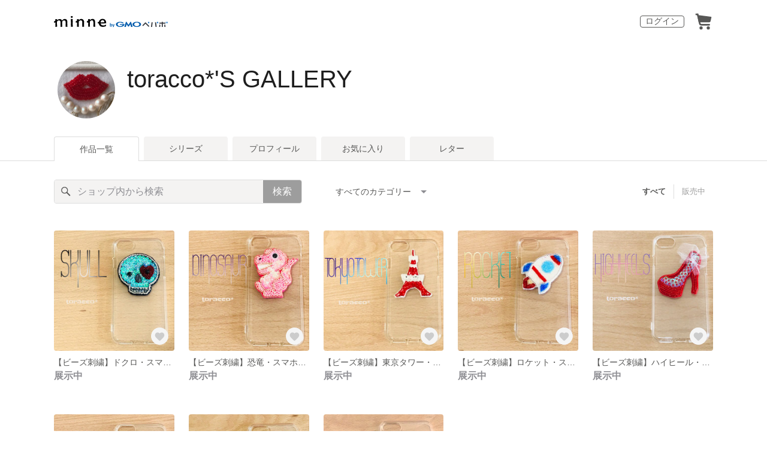

--- FILE ---
content_type: text/html; charset=utf-8
request_url: https://minne.com/@koshimi-yu
body_size: 10399
content:
<!DOCTYPE html><html lang="ja"><head><script>(function(w,d,s,l,i){w[l]=w[l]||[];w[l].push({'gtm.start':
new Date().getTime(),event:'gtm.js'});var f=d.getElementsByTagName(s)[0],
j=d.createElement(s),dl=l!='dataLayer'?'&l='+l:'';j.async=true;j.src=
'https://www.googletagmanager.com/gtm.js?id='+i+dl;f.parentNode.insertBefore(j,f);
})(window,document,'script','dataLayer','GTM-5DHXN4G');</script><script async="" src="https://www.googletagmanager.com/gtag/js?id=AW-659512418"></script><script>window.dataLayer = window.dataLayer || [];
function gtag(){dataLayer.push(arguments);}
gtag('js', new Date());
gtag('config', 'AW-659512418');</script><link rel="stylesheet" data-href="https://fonts.googleapis.com/css?family=" data-optimized-fonts="true"/><meta charSet="utf-8"/><meta name="viewport" content="width=device-width"/><title>toracco*&#x27;S GALLERY - 作品一覧 | minne 国内最大級のハンドメイド・手作り通販サイト</title><meta name="description" content=""/><link rel="icon" href="/favicon.ico"/><link rel="canonical" href="https://minne.com/@koshimi-yu"/><meta property="og:site_name" content="minne byGMOペパボ"/><meta property="og:title" content="toracco*&#x27;S GALLERY - 作品一覧 | minne 国内最大級のハンドメイド・手作り通販サイト"/><meta property="og:description" content=""/><meta property="og:type" content="article"/><meta property="og:image" content="https:////static.minne.com/profiles/11430444/large/f5a5231f004dc7fa6f65f2ecb312fa81284fd837.jpeg?1550464051"/><meta property="twitter:card" content="summary_large_image"/><meta property="twitter:site" content="@minnecom"/><meta property="twitter:creator" content="toracco*"/><meta property="twitter:title" content="【ビーズ刺繍】ドクロ・スマホケース"/><meta property="twitter:description" content=""/><meta property="twitter:image" content="//image.minne.com/minne/photo/640x640q85p/640c6993fffb47dcb3ac04de41857f47e4a6c09c.webp/minne-bucket-pro.s3-ap-northeast-1.amazonaws.com/productimages/79529711/w1600xh1600/6aad4aefef378b4b61089fd661dc1bcc3235813c.jpeg?1570769656"/><meta property="al:ios:app_store_id" content="563764220"/><meta property="al:ios:app_name" content="minne byGMOペパボ"/><meta property="al:android:url"/><meta property="al:android:package" content="jp.co.paperboy.minne.app"/><meta property="al:android:app_name" content="minne byGMOペパボ"/><meta name="next-head-count" content="26"/><link rel="preload" href="https://assets.minne.com/_next/static/css/b92508390536d77d.css" as="style"/><link rel="stylesheet" href="https://assets.minne.com/_next/static/css/b92508390536d77d.css" data-n-g=""/><link rel="preload" href="https://assets.minne.com/_next/static/css/0a9388b7fee44519.css" as="style"/><link rel="stylesheet" href="https://assets.minne.com/_next/static/css/0a9388b7fee44519.css" data-n-p=""/><link rel="preload" href="https://assets.minne.com/_next/static/css/0ea4b39aae07cf99.css" as="style"/><link rel="stylesheet" href="https://assets.minne.com/_next/static/css/0ea4b39aae07cf99.css" data-n-p=""/><noscript data-n-css=""></noscript><script defer="" nomodule="" src="https://assets.minne.com/_next/static/chunks/polyfills-42372ed130431b0a.js"></script><script src="https://assets.minne.com/_next/static/chunks/webpack-72ff7d89ac4ae3ad.js" defer=""></script><script src="https://assets.minne.com/_next/static/chunks/framework-945b357d4a851f4b.js" defer=""></script><script src="https://assets.minne.com/_next/static/chunks/main-979a928c801c37a9.js" defer=""></script><script src="https://assets.minne.com/_next/static/chunks/pages/_app-d2b2a8106ecb3e36.js" defer=""></script><script src="https://assets.minne.com/_next/static/chunks/fec483df-3a01da3351658486.js" defer=""></script><script src="https://assets.minne.com/_next/static/chunks/2fbf9dd2-26488128a0adfa50.js" defer=""></script><script src="https://assets.minne.com/_next/static/chunks/9755-eb8ef797b9ac4ed6.js" defer=""></script><script src="https://assets.minne.com/_next/static/chunks/1664-7bba6d7caeb2ea23.js" defer=""></script><script src="https://assets.minne.com/_next/static/chunks/7634-67ca948bee10a88c.js" defer=""></script><script src="https://assets.minne.com/_next/static/chunks/6817-eec35ca6d3bf9439.js" defer=""></script><script src="https://assets.minne.com/_next/static/chunks/9197-405143e72654daca.js" defer=""></script><script src="https://assets.minne.com/_next/static/chunks/4000-08c1d93441c1c37d.js" defer=""></script><script src="https://assets.minne.com/_next/static/chunks/1105-0159b5f58040f914.js" defer=""></script><script src="https://assets.minne.com/_next/static/chunks/3392-e15c48698450b44c.js" defer=""></script><script src="https://assets.minne.com/_next/static/chunks/7012-a98d53057d909398.js" defer=""></script><script src="https://assets.minne.com/_next/static/chunks/7291-213481d8b3fb30f0.js" defer=""></script><script src="https://assets.minne.com/_next/static/chunks/9537-88831012d74b46a9.js" defer=""></script><script src="https://assets.minne.com/_next/static/chunks/pages/%5Buser_name%5D-94336fa88aa9a7b3.js" defer=""></script><script src="https://assets.minne.com/_next/static/M3mMcCmsrJpAf-Ua468vz/_buildManifest.js" defer=""></script><script src="https://assets.minne.com/_next/static/M3mMcCmsrJpAf-Ua468vz/_ssgManifest.js" defer=""></script><link rel="stylesheet" href="https://fonts.googleapis.com/css?family="/></head><body><noscript><iframe src="https://www.googletagmanager.com/ns.html?id=GTM-5DHXN4G" height="0" width="0" style="display:none;visibility:hidden"></iframe></noscript><div id="__next"><header class="MinneHeader_minne-header__6tYNv MinneHeader_minne-header-shop__sFcfC"><div class="MinneHeader_container__tLbFp MinneHeader_container-shop__7mwJc"><a class="MinneHeader_minne-logo__bCnrs MinneHeader_minne-logo-shop__xHLoZ" href="/"><span style="box-sizing:border-box;display:block;overflow:hidden;width:initial;height:initial;background:none;opacity:1;border:0;margin:0;padding:0;position:absolute;top:0;left:0;bottom:0;right:0"><img alt="ハンドメイドマーケット minne（ミンネ）" src="[data-uri]" decoding="async" data-nimg="fill" style="position:absolute;top:0;left:0;bottom:0;right:0;box-sizing:border-box;padding:0;border:none;margin:auto;display:block;width:0;height:0;min-width:100%;max-width:100%;min-height:100%;max-height:100%"/><noscript><img alt="ハンドメイドマーケット minne（ミンネ）" loading="lazy" decoding="async" data-nimg="fill" style="position:absolute;top:0;left:0;bottom:0;right:0;box-sizing:border-box;padding:0;border:none;margin:auto;display:block;width:0;height:0;min-width:100%;max-width:100%;min-height:100%;max-height:100%" src="https://static.minne.com/files/minne/shared/logos/horizontal-m.svg"/></noscript></span></a><ul class="MinneHeader_menu-list__VIISh"><li class="MinneHeader_list-item__J0y5m"><a href="/users/sign_in" class="MinneHeader_outline-button__cr8Tf">ログイン</a></li><li class="MinneHeader_list-item__J0y5m"><a href="/carts/line_items/"><div class="MinneHeader_icon-image__aNKOe"><span style="box-sizing:border-box;display:block;overflow:hidden;width:initial;height:initial;background:none;opacity:1;border:0;margin:0;padding:0;position:absolute;top:0;left:0;bottom:0;right:0"><img alt="カート" src="[data-uri]" decoding="async" data-nimg="fill" style="position:absolute;top:0;left:0;bottom:0;right:0;box-sizing:border-box;padding:0;border:none;margin:auto;display:block;width:0;height:0;min-width:100%;max-width:100%;min-height:100%;max-height:100%"/><noscript><img alt="カート" loading="lazy" decoding="async" data-nimg="fill" style="position:absolute;top:0;left:0;bottom:0;right:0;box-sizing:border-box;padding:0;border:none;margin:auto;display:block;width:0;height:0;min-width:100%;max-width:100%;min-height:100%;max-height:100%" src="https://static.minne.com/files/minne/icon/icon-cart.svg"/></noscript></span></div></a></li></ul></div></header><main class="ShopLayout_main__thPPH"><section class="ShopLayout_header__X3leW"><h2 class="ShopLayout_shopTitle__fosjP"><a href="/@koshimi-yu" class="ShopLayout_shopTitleLink__XDE0X" style="font-size:40px;font-family:Arial;font-style:normal;letter-spacing:0">toracco*&#x27;S GALLERY</a></h2><div class="ShopLayout_avatar__Fu_Nn"><div style="width:6rem;height:6rem" class="MyAvatar_container-circle__OsnRZ"><div class="MyAvatar_avatar-image__WL8gY"><span style="box-sizing:border-box;display:block;overflow:hidden;width:initial;height:initial;background:none;opacity:1;border:0;margin:0;padding:0;position:absolute;top:0;left:0;bottom:0;right:0"><img alt="" src="[data-uri]" decoding="async" data-nimg="fill" style="position:absolute;top:0;left:0;bottom:0;right:0;box-sizing:border-box;padding:0;border:none;margin:auto;display:block;width:0;height:0;min-width:100%;max-width:100%;min-height:100%;max-height:100%"/><noscript><img alt="" loading="lazy" decoding="async" data-nimg="fill" style="position:absolute;top:0;left:0;bottom:0;right:0;box-sizing:border-box;padding:0;border:none;margin:auto;display:block;width:0;height:0;min-width:100%;max-width:100%;min-height:100%;max-height:100%" src="https://image.minne.com/minne/mobile_app_product/256x256cq85/a4aafe3e50cdaea6e11689f012e7942b156e5cbe.jpeg/profiles/11430444/large/f5a5231f004dc7fa6f65f2ecb312fa81284fd837.jpeg?1550464051"/></noscript></span></div></div></div><div class="ShopLayout_headerInfos__A4oqQ"><p class="ShopLayout_note__BJmmg"></p><div class="ShopLayout_headerButtons__R7HXl"></div></div></section><div class="ShopLayout_menuTab__lNa22"><ul class="ShopLayout_tabs__35gND"><li class="ShopLayout_tabItem__0VAuz"><a class="ShopLayout_tabItemLink__VzhvR ShopLayout_isActive__J4zgR" href="/@koshimi-yu">作品一覧</a></li><li class="ShopLayout_tabItem__0VAuz"><a class="ShopLayout_tabItemLink__VzhvR" href="/@koshimi-yu/series">シリーズ</a></li><li class="ShopLayout_tabItem__0VAuz"><a class="ShopLayout_tabItemLink__VzhvR" href="/@koshimi-yu/profile">プロフィール</a></li><li class="ShopLayout_tabItem__0VAuz"><a class="ShopLayout_tabItemLink__VzhvR" href="/@koshimi-yu/favorites/saleonly">お気に入り</a></li><li class="ShopLayout_tabItem__0VAuz"><a class="ShopLayout_tabItemLink__VzhvR" href="/@koshimi-yu/letters">レター</a></li></ul></div><section class="ShopLayout_wrapper__igiEI"><div class="ShopProductsPage_products-list-header__f9uRq"><form class="MinneSearchTextField_search-form__5mEBJ" role="search"><div class="MinneSearchTextField_search-text-wrapper__kGGsk"><div class="MinneSearchTextField_search-text__Xf7P7"><input placeholder="ショップ内から検索" class="MinneSearchTextField_text-field__tPLpS" type="search" enterKeyHint="search" aria-label="キーワード検索" maxLength="100" value=""/></div><button type="submit" class="MinneSearchTextField_submit-button__W9pz_">検索</button></div></form><div class="ShopProductsPage_category-select-wrapper__3Bcj1"><div class="ShopProductsPage_category-select__bJ6Hh"><span class="ShopProductsPage_selected-category-label__UGxO4">すべてのカテゴリー</span><select class="ShopProductsPage_select-box__NKyyH" aria-label="カテゴリーを選択"><option value="" selected="">すべてのカテゴリー</option><option value="96">スマホケース (8)</option></select></div><ul class="ShopProductsPage_sale-filter-wrapper__jrrRs"><li class="ShopProductsPage_sale-filter-item__R1RQK ShopProductsPage_sale-filter-item--active__MuNZQ"><button class="ShopProductsPage_sale-filter-button__LWiC9" type="button">すべて</button></li><li class="ShopProductsPage_sale-filter-item__R1RQK"><button type="button" class="ShopProductsPage_sale-filter-button__LWiC9">販売中</button></li></ul></div></div><div class="ShopProductsPage_products-list__vrq7U"><a href="/items/20251586" class="MinneGalleryProductCard_grid__bRKqL"><div class="MinneGalleryProductCard_media-wrapper__nCWOZ"><div class="MinneGalleryProductCard_media__qUHQX"><span style="box-sizing:border-box;display:inline-block;overflow:hidden;width:initial;height:initial;background:none;opacity:1;border:0;margin:0;padding:0;position:relative;max-width:100%"><span style="box-sizing:border-box;display:block;width:initial;height:initial;background:none;opacity:1;border:0;margin:0;padding:0;max-width:100%"><img style="display:block;max-width:100%;width:initial;height:initial;background:none;opacity:1;border:0;margin:0;padding:0" alt="" aria-hidden="true" src="data:image/svg+xml,%3csvg%20xmlns=%27http://www.w3.org/2000/svg%27%20version=%271.1%27%20width=%27480%27%20height=%27480%27/%3e"/></span><img alt="【ビーズ刺繍】ドクロ・スマホケース" src="[data-uri]" decoding="async" data-nimg="intrinsic" style="position:absolute;top:0;left:0;bottom:0;right:0;box-sizing:border-box;padding:0;border:none;margin:auto;display:block;width:0;height:0;min-width:100%;max-width:100%;min-height:100%;max-height:100%"/><noscript><img alt="【ビーズ刺繍】ドクロ・スマホケース" loading="lazy" decoding="async" data-nimg="intrinsic" style="position:absolute;top:0;left:0;bottom:0;right:0;box-sizing:border-box;padding:0;border:none;margin:auto;display:block;width:0;height:0;min-width:100%;max-width:100%;min-height:100%;max-height:100%" src="https://image.minne.com/minne/mobile_app_product/480x480cq85/359134986387cf1d7b1c018a72139361ad58370c.jpeg/productimages/79529711/w1600xh1600/6aad4aefef378b4b61089fd661dc1bcc3235813c.jpeg?1570769656"/></noscript></span></div><div class="MinneGalleryProductCard_favorite-button__b6a5T"><button class="MinneFavoriteButton_button__N_H50" style="width:3.2rem;height:3.2rem" aria-label="お気に入りする" type="button"><span style="box-sizing:border-box;display:block;overflow:hidden;width:initial;height:initial;background:none;opacity:1;border:0;margin:0;padding:0;position:absolute;top:0;left:0;bottom:0;right:0"><img alt="お気に入りする" src="[data-uri]" decoding="async" data-nimg="fill" style="position:absolute;top:0;left:0;bottom:0;right:0;box-sizing:border-box;padding:0;border:none;margin:auto;display:block;width:0;height:0;min-width:100%;max-width:100%;min-height:100%;max-height:100%"/><noscript><img alt="お気に入りする" loading="lazy" decoding="async" data-nimg="fill" style="position:absolute;top:0;left:0;bottom:0;right:0;box-sizing:border-box;padding:0;border:none;margin:auto;display:block;width:0;height:0;min-width:100%;max-width:100%;min-height:100%;max-height:100%" src="https://static.minne.com/files/minne/icon/icon-fav-inactive.svg"/></noscript></span><div class="MinneFavoriteButton_lottiePlayerWrapper__35XVH"><div class="lf-player-container"><div id="lottie" style="background:transparent;margin:0 auto;outline:none;overflow:hidden" class="MinneFavoriteButton_lottiePlayer__S7xWo"></div></div></div></button></div></div><div class="MinneGalleryProductCard_product-info-wrapper__Qk6gt MinneGalleryProductCard_for-grid__w1WTl"><div class="MinneGalleryProductCard_primary-title__BhgNY"><div class="MinneGalleryProductCard_product-title__IN97a"><span class="MinneGalleryProductCard_product-title-text__MG6tN">【ビーズ刺繍】ドクロ・スマホケース</span></div><div class="MinneGalleryProductCard_product-price__XOXCO"><div class="
                MinneGalleryProductCard_product-price-tag__sR13c
                MinneGalleryProductCard_product-price-exhibiting__7SJoj
              ">展示中</div></div></div><div class="MinneGalleryProductCard_product-additional-info-wrapper__hHCev"></div></div></a><a href="/items/20077414" class="MinneGalleryProductCard_grid__bRKqL"><div class="MinneGalleryProductCard_media-wrapper__nCWOZ"><div class="MinneGalleryProductCard_media__qUHQX"><span style="box-sizing:border-box;display:inline-block;overflow:hidden;width:initial;height:initial;background:none;opacity:1;border:0;margin:0;padding:0;position:relative;max-width:100%"><span style="box-sizing:border-box;display:block;width:initial;height:initial;background:none;opacity:1;border:0;margin:0;padding:0;max-width:100%"><img style="display:block;max-width:100%;width:initial;height:initial;background:none;opacity:1;border:0;margin:0;padding:0" alt="" aria-hidden="true" src="data:image/svg+xml,%3csvg%20xmlns=%27http://www.w3.org/2000/svg%27%20version=%271.1%27%20width=%27480%27%20height=%27480%27/%3e"/></span><img alt="【ビーズ刺繍】恐竜・スマホケース  iPhone" src="[data-uri]" decoding="async" data-nimg="intrinsic" style="position:absolute;top:0;left:0;bottom:0;right:0;box-sizing:border-box;padding:0;border:none;margin:auto;display:block;width:0;height:0;min-width:100%;max-width:100%;min-height:100%;max-height:100%"/><noscript><img alt="【ビーズ刺繍】恐竜・スマホケース  iPhone" loading="lazy" decoding="async" data-nimg="intrinsic" style="position:absolute;top:0;left:0;bottom:0;right:0;box-sizing:border-box;padding:0;border:none;margin:auto;display:block;width:0;height:0;min-width:100%;max-width:100%;min-height:100%;max-height:100%" src="https://image.minne.com/minne/mobile_app_product/480x480cq85/8a8518064c0abf3cba8a6895add2933c432256b2.jpeg/productimages/79430416/w1600xh1600/39d1435db08b6c9a44f9806a5e76a375cea77702.jpeg?1570589340"/></noscript></span></div><div class="MinneGalleryProductCard_favorite-button__b6a5T"><button class="MinneFavoriteButton_button__N_H50" style="width:3.2rem;height:3.2rem" aria-label="お気に入りする" type="button"><span style="box-sizing:border-box;display:block;overflow:hidden;width:initial;height:initial;background:none;opacity:1;border:0;margin:0;padding:0;position:absolute;top:0;left:0;bottom:0;right:0"><img alt="お気に入りする" src="[data-uri]" decoding="async" data-nimg="fill" style="position:absolute;top:0;left:0;bottom:0;right:0;box-sizing:border-box;padding:0;border:none;margin:auto;display:block;width:0;height:0;min-width:100%;max-width:100%;min-height:100%;max-height:100%"/><noscript><img alt="お気に入りする" loading="lazy" decoding="async" data-nimg="fill" style="position:absolute;top:0;left:0;bottom:0;right:0;box-sizing:border-box;padding:0;border:none;margin:auto;display:block;width:0;height:0;min-width:100%;max-width:100%;min-height:100%;max-height:100%" src="https://static.minne.com/files/minne/icon/icon-fav-inactive.svg"/></noscript></span><div class="MinneFavoriteButton_lottiePlayerWrapper__35XVH"><div class="lf-player-container"><div id="lottie" style="background:transparent;margin:0 auto;outline:none;overflow:hidden" class="MinneFavoriteButton_lottiePlayer__S7xWo"></div></div></div></button></div></div><div class="MinneGalleryProductCard_product-info-wrapper__Qk6gt MinneGalleryProductCard_for-grid__w1WTl"><div class="MinneGalleryProductCard_primary-title__BhgNY"><div class="MinneGalleryProductCard_product-title__IN97a"><span class="MinneGalleryProductCard_product-title-text__MG6tN">【ビーズ刺繍】恐竜・スマホケース  iPhone</span></div><div class="MinneGalleryProductCard_product-price__XOXCO"><div class="
                MinneGalleryProductCard_product-price-tag__sR13c
                MinneGalleryProductCard_product-price-exhibiting__7SJoj
              ">展示中</div></div></div><div class="MinneGalleryProductCard_product-additional-info-wrapper__hHCev"></div></div></a><a href="/items/20068333" class="MinneGalleryProductCard_grid__bRKqL"><div class="MinneGalleryProductCard_media-wrapper__nCWOZ"><div class="MinneGalleryProductCard_media__qUHQX"><span style="box-sizing:border-box;display:inline-block;overflow:hidden;width:initial;height:initial;background:none;opacity:1;border:0;margin:0;padding:0;position:relative;max-width:100%"><span style="box-sizing:border-box;display:block;width:initial;height:initial;background:none;opacity:1;border:0;margin:0;padding:0;max-width:100%"><img style="display:block;max-width:100%;width:initial;height:initial;background:none;opacity:1;border:0;margin:0;padding:0" alt="" aria-hidden="true" src="data:image/svg+xml,%3csvg%20xmlns=%27http://www.w3.org/2000/svg%27%20version=%271.1%27%20width=%27480%27%20height=%27480%27/%3e"/></span><img alt="【ビーズ刺繍】東京タワー・スマホケース  iPhone" src="[data-uri]" decoding="async" data-nimg="intrinsic" style="position:absolute;top:0;left:0;bottom:0;right:0;box-sizing:border-box;padding:0;border:none;margin:auto;display:block;width:0;height:0;min-width:100%;max-width:100%;min-height:100%;max-height:100%"/><noscript><img alt="【ビーズ刺繍】東京タワー・スマホケース  iPhone" loading="lazy" decoding="async" data-nimg="intrinsic" style="position:absolute;top:0;left:0;bottom:0;right:0;box-sizing:border-box;padding:0;border:none;margin:auto;display:block;width:0;height:0;min-width:100%;max-width:100%;min-height:100%;max-height:100%" src="https://image.minne.com/minne/mobile_app_product/480x480cq85/9838b9639e346a68b6eca707ac4a2d2bda341a36.jpeg/productimages/79430118/w1600xh1600/3cf172f328989d7546c37f948671ac373e67d92f.jpeg?1570589030"/></noscript></span></div><div class="MinneGalleryProductCard_favorite-button__b6a5T"><button class="MinneFavoriteButton_button__N_H50" style="width:3.2rem;height:3.2rem" aria-label="お気に入りする" type="button"><span style="box-sizing:border-box;display:block;overflow:hidden;width:initial;height:initial;background:none;opacity:1;border:0;margin:0;padding:0;position:absolute;top:0;left:0;bottom:0;right:0"><img alt="お気に入りする" src="[data-uri]" decoding="async" data-nimg="fill" style="position:absolute;top:0;left:0;bottom:0;right:0;box-sizing:border-box;padding:0;border:none;margin:auto;display:block;width:0;height:0;min-width:100%;max-width:100%;min-height:100%;max-height:100%"/><noscript><img alt="お気に入りする" loading="lazy" decoding="async" data-nimg="fill" style="position:absolute;top:0;left:0;bottom:0;right:0;box-sizing:border-box;padding:0;border:none;margin:auto;display:block;width:0;height:0;min-width:100%;max-width:100%;min-height:100%;max-height:100%" src="https://static.minne.com/files/minne/icon/icon-fav-inactive.svg"/></noscript></span><div class="MinneFavoriteButton_lottiePlayerWrapper__35XVH"><div class="lf-player-container"><div id="lottie" style="background:transparent;margin:0 auto;outline:none;overflow:hidden" class="MinneFavoriteButton_lottiePlayer__S7xWo"></div></div></div></button></div></div><div class="MinneGalleryProductCard_product-info-wrapper__Qk6gt MinneGalleryProductCard_for-grid__w1WTl"><div class="MinneGalleryProductCard_primary-title__BhgNY"><div class="MinneGalleryProductCard_product-title__IN97a"><span class="MinneGalleryProductCard_product-title-text__MG6tN">【ビーズ刺繍】東京タワー・スマホケース  iPhone</span></div><div class="MinneGalleryProductCard_product-price__XOXCO"><div class="
                MinneGalleryProductCard_product-price-tag__sR13c
                MinneGalleryProductCard_product-price-exhibiting__7SJoj
              ">展示中</div></div></div><div class="MinneGalleryProductCard_product-additional-info-wrapper__hHCev"></div></div></a><a href="/items/20040024" class="MinneGalleryProductCard_grid__bRKqL"><div class="MinneGalleryProductCard_media-wrapper__nCWOZ"><div class="MinneGalleryProductCard_media__qUHQX"><span style="box-sizing:border-box;display:inline-block;overflow:hidden;width:initial;height:initial;background:none;opacity:1;border:0;margin:0;padding:0;position:relative;max-width:100%"><span style="box-sizing:border-box;display:block;width:initial;height:initial;background:none;opacity:1;border:0;margin:0;padding:0;max-width:100%"><img style="display:block;max-width:100%;width:initial;height:initial;background:none;opacity:1;border:0;margin:0;padding:0" alt="" aria-hidden="true" src="data:image/svg+xml,%3csvg%20xmlns=%27http://www.w3.org/2000/svg%27%20version=%271.1%27%20width=%27480%27%20height=%27480%27/%3e"/></span><img alt="【ビーズ刺繍】ロケット・スマホケース  iPhone" src="[data-uri]" decoding="async" data-nimg="intrinsic" style="position:absolute;top:0;left:0;bottom:0;right:0;box-sizing:border-box;padding:0;border:none;margin:auto;display:block;width:0;height:0;min-width:100%;max-width:100%;min-height:100%;max-height:100%"/><noscript><img alt="【ビーズ刺繍】ロケット・スマホケース  iPhone" loading="lazy" decoding="async" data-nimg="intrinsic" style="position:absolute;top:0;left:0;bottom:0;right:0;box-sizing:border-box;padding:0;border:none;margin:auto;display:block;width:0;height:0;min-width:100%;max-width:100%;min-height:100%;max-height:100%" src="https://image.minne.com/minne/mobile_app_product/480x480cq85/e903ac395cc380790607ca86d191805899da61fe.jpeg/productimages/79429948/w1600xh1600/46bffabee01bd923237cd00604d8ef258ec638f8.jpeg?1570588853"/></noscript></span></div><div class="MinneGalleryProductCard_favorite-button__b6a5T"><button class="MinneFavoriteButton_button__N_H50" style="width:3.2rem;height:3.2rem" aria-label="お気に入りする" type="button"><span style="box-sizing:border-box;display:block;overflow:hidden;width:initial;height:initial;background:none;opacity:1;border:0;margin:0;padding:0;position:absolute;top:0;left:0;bottom:0;right:0"><img alt="お気に入りする" src="[data-uri]" decoding="async" data-nimg="fill" style="position:absolute;top:0;left:0;bottom:0;right:0;box-sizing:border-box;padding:0;border:none;margin:auto;display:block;width:0;height:0;min-width:100%;max-width:100%;min-height:100%;max-height:100%"/><noscript><img alt="お気に入りする" loading="lazy" decoding="async" data-nimg="fill" style="position:absolute;top:0;left:0;bottom:0;right:0;box-sizing:border-box;padding:0;border:none;margin:auto;display:block;width:0;height:0;min-width:100%;max-width:100%;min-height:100%;max-height:100%" src="https://static.minne.com/files/minne/icon/icon-fav-inactive.svg"/></noscript></span><div class="MinneFavoriteButton_lottiePlayerWrapper__35XVH"><div class="lf-player-container"><div id="lottie" style="background:transparent;margin:0 auto;outline:none;overflow:hidden" class="MinneFavoriteButton_lottiePlayer__S7xWo"></div></div></div></button></div></div><div class="MinneGalleryProductCard_product-info-wrapper__Qk6gt MinneGalleryProductCard_for-grid__w1WTl"><div class="MinneGalleryProductCard_primary-title__BhgNY"><div class="MinneGalleryProductCard_product-title__IN97a"><span class="MinneGalleryProductCard_product-title-text__MG6tN">【ビーズ刺繍】ロケット・スマホケース  iPhone</span></div><div class="MinneGalleryProductCard_product-price__XOXCO"><div class="
                MinneGalleryProductCard_product-price-tag__sR13c
                MinneGalleryProductCard_product-price-exhibiting__7SJoj
              ">展示中</div></div></div><div class="MinneGalleryProductCard_product-additional-info-wrapper__hHCev"></div></div></a><a href="/items/20002696" class="MinneGalleryProductCard_grid__bRKqL"><div class="MinneGalleryProductCard_media-wrapper__nCWOZ"><div class="MinneGalleryProductCard_media__qUHQX"><span style="box-sizing:border-box;display:inline-block;overflow:hidden;width:initial;height:initial;background:none;opacity:1;border:0;margin:0;padding:0;position:relative;max-width:100%"><span style="box-sizing:border-box;display:block;width:initial;height:initial;background:none;opacity:1;border:0;margin:0;padding:0;max-width:100%"><img style="display:block;max-width:100%;width:initial;height:initial;background:none;opacity:1;border:0;margin:0;padding:0" alt="" aria-hidden="true" src="data:image/svg+xml,%3csvg%20xmlns=%27http://www.w3.org/2000/svg%27%20version=%271.1%27%20width=%27480%27%20height=%27480%27/%3e"/></span><img alt="【ビーズ刺繍】ハイヒール・スマホケース  iPhone" src="[data-uri]" decoding="async" data-nimg="intrinsic" style="position:absolute;top:0;left:0;bottom:0;right:0;box-sizing:border-box;padding:0;border:none;margin:auto;display:block;width:0;height:0;min-width:100%;max-width:100%;min-height:100%;max-height:100%"/><noscript><img alt="【ビーズ刺繍】ハイヒール・スマホケース  iPhone" loading="lazy" decoding="async" data-nimg="intrinsic" style="position:absolute;top:0;left:0;bottom:0;right:0;box-sizing:border-box;padding:0;border:none;margin:auto;display:block;width:0;height:0;min-width:100%;max-width:100%;min-height:100%;max-height:100%" src="https://image.minne.com/minne/mobile_app_product/480x480cq85/f43fbb6e3de9e7757693b63a906783dc54e54807.jpeg/productimages/79430055/w1600xh1600/dc0073af96f98077649e98b2869a355b63b73963.jpeg?1570588955"/></noscript></span></div><div class="MinneGalleryProductCard_favorite-button__b6a5T"><button class="MinneFavoriteButton_button__N_H50" style="width:3.2rem;height:3.2rem" aria-label="お気に入りする" type="button"><span style="box-sizing:border-box;display:block;overflow:hidden;width:initial;height:initial;background:none;opacity:1;border:0;margin:0;padding:0;position:absolute;top:0;left:0;bottom:0;right:0"><img alt="お気に入りする" src="[data-uri]" decoding="async" data-nimg="fill" style="position:absolute;top:0;left:0;bottom:0;right:0;box-sizing:border-box;padding:0;border:none;margin:auto;display:block;width:0;height:0;min-width:100%;max-width:100%;min-height:100%;max-height:100%"/><noscript><img alt="お気に入りする" loading="lazy" decoding="async" data-nimg="fill" style="position:absolute;top:0;left:0;bottom:0;right:0;box-sizing:border-box;padding:0;border:none;margin:auto;display:block;width:0;height:0;min-width:100%;max-width:100%;min-height:100%;max-height:100%" src="https://static.minne.com/files/minne/icon/icon-fav-inactive.svg"/></noscript></span><div class="MinneFavoriteButton_lottiePlayerWrapper__35XVH"><div class="lf-player-container"><div id="lottie" style="background:transparent;margin:0 auto;outline:none;overflow:hidden" class="MinneFavoriteButton_lottiePlayer__S7xWo"></div></div></div></button></div></div><div class="MinneGalleryProductCard_product-info-wrapper__Qk6gt MinneGalleryProductCard_for-grid__w1WTl"><div class="MinneGalleryProductCard_primary-title__BhgNY"><div class="MinneGalleryProductCard_product-title__IN97a"><span class="MinneGalleryProductCard_product-title-text__MG6tN">【ビーズ刺繍】ハイヒール・スマホケース  iPhone</span></div><div class="MinneGalleryProductCard_product-price__XOXCO"><div class="
                MinneGalleryProductCard_product-price-tag__sR13c
                MinneGalleryProductCard_product-price-exhibiting__7SJoj
              ">展示中</div></div></div><div class="MinneGalleryProductCard_product-additional-info-wrapper__hHCev"></div></div></a><a href="/items/20002675" class="MinneGalleryProductCard_grid__bRKqL"><div class="MinneGalleryProductCard_media-wrapper__nCWOZ"><div class="MinneGalleryProductCard_media__qUHQX"><span style="box-sizing:border-box;display:inline-block;overflow:hidden;width:initial;height:initial;background:none;opacity:1;border:0;margin:0;padding:0;position:relative;max-width:100%"><span style="box-sizing:border-box;display:block;width:initial;height:initial;background:none;opacity:1;border:0;margin:0;padding:0;max-width:100%"><img style="display:block;max-width:100%;width:initial;height:initial;background:none;opacity:1;border:0;margin:0;padding:0" alt="" aria-hidden="true" src="data:image/svg+xml,%3csvg%20xmlns=%27http://www.w3.org/2000/svg%27%20version=%271.1%27%20width=%27480%27%20height=%27480%27/%3e"/></span><img alt="【ビーズ刺繍】サボテン・スマホケース  iPhone" src="[data-uri]" decoding="async" data-nimg="intrinsic" style="position:absolute;top:0;left:0;bottom:0;right:0;box-sizing:border-box;padding:0;border:none;margin:auto;display:block;width:0;height:0;min-width:100%;max-width:100%;min-height:100%;max-height:100%"/><noscript><img alt="【ビーズ刺繍】サボテン・スマホケース  iPhone" loading="lazy" decoding="async" data-nimg="intrinsic" style="position:absolute;top:0;left:0;bottom:0;right:0;box-sizing:border-box;padding:0;border:none;margin:auto;display:block;width:0;height:0;min-width:100%;max-width:100%;min-height:100%;max-height:100%" src="https://image.minne.com/minne/mobile_app_product/480x480cq85/ee6fa8ae772f87855927bb95e570ed0cd4b6ca17.jpeg/productimages/79429737/w1600xh1600/9ef65b7f1d43ca7ff97c1805ec019f56b020660a.jpeg?1570588647"/></noscript></span></div><div class="MinneGalleryProductCard_favorite-button__b6a5T"><button class="MinneFavoriteButton_button__N_H50" style="width:3.2rem;height:3.2rem" aria-label="お気に入りする" type="button"><span style="box-sizing:border-box;display:block;overflow:hidden;width:initial;height:initial;background:none;opacity:1;border:0;margin:0;padding:0;position:absolute;top:0;left:0;bottom:0;right:0"><img alt="お気に入りする" src="[data-uri]" decoding="async" data-nimg="fill" style="position:absolute;top:0;left:0;bottom:0;right:0;box-sizing:border-box;padding:0;border:none;margin:auto;display:block;width:0;height:0;min-width:100%;max-width:100%;min-height:100%;max-height:100%"/><noscript><img alt="お気に入りする" loading="lazy" decoding="async" data-nimg="fill" style="position:absolute;top:0;left:0;bottom:0;right:0;box-sizing:border-box;padding:0;border:none;margin:auto;display:block;width:0;height:0;min-width:100%;max-width:100%;min-height:100%;max-height:100%" src="https://static.minne.com/files/minne/icon/icon-fav-inactive.svg"/></noscript></span><div class="MinneFavoriteButton_lottiePlayerWrapper__35XVH"><div class="lf-player-container"><div id="lottie" style="background:transparent;margin:0 auto;outline:none;overflow:hidden" class="MinneFavoriteButton_lottiePlayer__S7xWo"></div></div></div></button></div></div><div class="MinneGalleryProductCard_product-info-wrapper__Qk6gt MinneGalleryProductCard_for-grid__w1WTl"><div class="MinneGalleryProductCard_primary-title__BhgNY"><div class="MinneGalleryProductCard_product-title__IN97a"><span class="MinneGalleryProductCard_product-title-text__MG6tN">【ビーズ刺繍】サボテン・スマホケース  iPhone</span></div><div class="MinneGalleryProductCard_product-price__XOXCO"><div class="
                MinneGalleryProductCard_product-price-tag__sR13c
                MinneGalleryProductCard_product-price-exhibiting__7SJoj
              ">展示中</div></div></div><div class="MinneGalleryProductCard_product-additional-info-wrapper__hHCev"></div></div></a><a href="/items/20002666" class="MinneGalleryProductCard_grid__bRKqL"><div class="MinneGalleryProductCard_media-wrapper__nCWOZ"><div class="MinneGalleryProductCard_media__qUHQX"><span style="box-sizing:border-box;display:inline-block;overflow:hidden;width:initial;height:initial;background:none;opacity:1;border:0;margin:0;padding:0;position:relative;max-width:100%"><span style="box-sizing:border-box;display:block;width:initial;height:initial;background:none;opacity:1;border:0;margin:0;padding:0;max-width:100%"><img style="display:block;max-width:100%;width:initial;height:initial;background:none;opacity:1;border:0;margin:0;padding:0" alt="" aria-hidden="true" src="data:image/svg+xml,%3csvg%20xmlns=%27http://www.w3.org/2000/svg%27%20version=%271.1%27%20width=%27480%27%20height=%27480%27/%3e"/></span><img alt="【ビーズ刺繍】虹・スマホケース  iPhone" src="[data-uri]" decoding="async" data-nimg="intrinsic" style="position:absolute;top:0;left:0;bottom:0;right:0;box-sizing:border-box;padding:0;border:none;margin:auto;display:block;width:0;height:0;min-width:100%;max-width:100%;min-height:100%;max-height:100%"/><noscript><img alt="【ビーズ刺繍】虹・スマホケース  iPhone" loading="lazy" decoding="async" data-nimg="intrinsic" style="position:absolute;top:0;left:0;bottom:0;right:0;box-sizing:border-box;padding:0;border:none;margin:auto;display:block;width:0;height:0;min-width:100%;max-width:100%;min-height:100%;max-height:100%" src="https://image.minne.com/minne/mobile_app_product/480x480cq85/123d30e8b6a375b93f69dfbfb8efe397f44893fb.jpeg/productimages/79429639/w1600xh1600/130a36f229797bd681d8595881ff17a216de82ff.jpeg?1570588507"/></noscript></span></div><div class="MinneGalleryProductCard_favorite-button__b6a5T"><button class="MinneFavoriteButton_button__N_H50" style="width:3.2rem;height:3.2rem" aria-label="お気に入りする" type="button"><span style="box-sizing:border-box;display:block;overflow:hidden;width:initial;height:initial;background:none;opacity:1;border:0;margin:0;padding:0;position:absolute;top:0;left:0;bottom:0;right:0"><img alt="お気に入りする" src="[data-uri]" decoding="async" data-nimg="fill" style="position:absolute;top:0;left:0;bottom:0;right:0;box-sizing:border-box;padding:0;border:none;margin:auto;display:block;width:0;height:0;min-width:100%;max-width:100%;min-height:100%;max-height:100%"/><noscript><img alt="お気に入りする" loading="lazy" decoding="async" data-nimg="fill" style="position:absolute;top:0;left:0;bottom:0;right:0;box-sizing:border-box;padding:0;border:none;margin:auto;display:block;width:0;height:0;min-width:100%;max-width:100%;min-height:100%;max-height:100%" src="https://static.minne.com/files/minne/icon/icon-fav-inactive.svg"/></noscript></span><div class="MinneFavoriteButton_lottiePlayerWrapper__35XVH"><div class="lf-player-container"><div id="lottie" style="background:transparent;margin:0 auto;outline:none;overflow:hidden" class="MinneFavoriteButton_lottiePlayer__S7xWo"></div></div></div></button></div></div><div class="MinneGalleryProductCard_product-info-wrapper__Qk6gt MinneGalleryProductCard_for-grid__w1WTl"><div class="MinneGalleryProductCard_primary-title__BhgNY"><div class="MinneGalleryProductCard_product-title__IN97a"><span class="MinneGalleryProductCard_product-title-text__MG6tN">【ビーズ刺繍】虹・スマホケース  iPhone</span></div><div class="MinneGalleryProductCard_product-price__XOXCO"><div class="
                MinneGalleryProductCard_product-price-tag__sR13c
                MinneGalleryProductCard_product-price-exhibiting__7SJoj
              ">展示中</div></div></div><div class="MinneGalleryProductCard_product-additional-info-wrapper__hHCev"></div></div></a><a href="/items/20001585" class="MinneGalleryProductCard_grid__bRKqL"><div class="MinneGalleryProductCard_media-wrapper__nCWOZ"><div class="MinneGalleryProductCard_media__qUHQX"><span style="box-sizing:border-box;display:inline-block;overflow:hidden;width:initial;height:initial;background:none;opacity:1;border:0;margin:0;padding:0;position:relative;max-width:100%"><span style="box-sizing:border-box;display:block;width:initial;height:initial;background:none;opacity:1;border:0;margin:0;padding:0;max-width:100%"><img style="display:block;max-width:100%;width:initial;height:initial;background:none;opacity:1;border:0;margin:0;padding:0" alt="" aria-hidden="true" src="data:image/svg+xml,%3csvg%20xmlns=%27http://www.w3.org/2000/svg%27%20version=%271.1%27%20width=%27480%27%20height=%27480%27/%3e"/></span><img alt="【ビーズ刺繍】スマイル・スマホケース  iPhone" src="[data-uri]" decoding="async" data-nimg="intrinsic" style="position:absolute;top:0;left:0;bottom:0;right:0;box-sizing:border-box;padding:0;border:none;margin:auto;display:block;width:0;height:0;min-width:100%;max-width:100%;min-height:100%;max-height:100%"/><noscript><img alt="【ビーズ刺繍】スマイル・スマホケース  iPhone" loading="lazy" decoding="async" data-nimg="intrinsic" style="position:absolute;top:0;left:0;bottom:0;right:0;box-sizing:border-box;padding:0;border:none;margin:auto;display:block;width:0;height:0;min-width:100%;max-width:100%;min-height:100%;max-height:100%" src="https://image.minne.com/minne/mobile_app_product/480x480cq85/22c4b3361be5fc9dab372e02ca81115a1b64ccaa.jpeg/productimages/79429482/w1600xh1600/d0043379c341d73ac0a0c38524d7c908f50044f2.jpeg?1570588333"/></noscript></span></div><div class="MinneGalleryProductCard_favorite-button__b6a5T"><button class="MinneFavoriteButton_button__N_H50" style="width:3.2rem;height:3.2rem" aria-label="お気に入りする" type="button"><span style="box-sizing:border-box;display:block;overflow:hidden;width:initial;height:initial;background:none;opacity:1;border:0;margin:0;padding:0;position:absolute;top:0;left:0;bottom:0;right:0"><img alt="お気に入りする" src="[data-uri]" decoding="async" data-nimg="fill" style="position:absolute;top:0;left:0;bottom:0;right:0;box-sizing:border-box;padding:0;border:none;margin:auto;display:block;width:0;height:0;min-width:100%;max-width:100%;min-height:100%;max-height:100%"/><noscript><img alt="お気に入りする" loading="lazy" decoding="async" data-nimg="fill" style="position:absolute;top:0;left:0;bottom:0;right:0;box-sizing:border-box;padding:0;border:none;margin:auto;display:block;width:0;height:0;min-width:100%;max-width:100%;min-height:100%;max-height:100%" src="https://static.minne.com/files/minne/icon/icon-fav-inactive.svg"/></noscript></span><div class="MinneFavoriteButton_lottiePlayerWrapper__35XVH"><div class="lf-player-container"><div id="lottie" style="background:transparent;margin:0 auto;outline:none;overflow:hidden" class="MinneFavoriteButton_lottiePlayer__S7xWo"></div></div></div></button></div></div><div class="MinneGalleryProductCard_product-info-wrapper__Qk6gt MinneGalleryProductCard_for-grid__w1WTl"><div class="MinneGalleryProductCard_primary-title__BhgNY"><div class="MinneGalleryProductCard_product-title__IN97a"><span class="MinneGalleryProductCard_product-title-text__MG6tN">【ビーズ刺繍】スマイル・スマホケース  iPhone</span></div><div class="MinneGalleryProductCard_product-price__XOXCO"><div class="
                MinneGalleryProductCard_product-price-tag__sR13c
                MinneGalleryProductCard_product-price-exhibiting__7SJoj
              ">展示中</div></div></div><div class="MinneGalleryProductCard_product-additional-info-wrapper__hHCev"></div></div></a></div><div class="ShopProductsPage_breadcrumb__pW4_y"><nav aria-label="パンくずリスト"><ol class="MinneBreadcrumb_list___TJxt"><li class="MinneBreadcrumb_listItem__OCzle"><a class="MinneBreadcrumb_link__h92O3" href="/">minne ホーム</a></li><li class="MinneBreadcrumb_listItem__OCzle MinneBreadcrumb_withSeparator__JBzq6"><span class="MinneBreadcrumb_current__Mw1Fs" aria-current="page">toracco*&#x27;S GALLERY の作品一覧</span></li></ol></nav></div></section></main><nav class="MinneFooter_container__4qQmB"><div class="MinneFooter_sitemap-nav__5L6oK"><div class="MinneFooter_sitemap-list-group__idcc6"><div class="MinneFooter_sitemap-list-heading__M0bfu">minneを知る</div><ul class="MinneFooter_sitemap-list__pt2Tf"><li class="MinneFooter_sitemap-item__TX0o8"><a href="/about" class="MinneFooter_sitemap-link__n9TXa">minneについて</a></li><li class="MinneFooter_sitemap-item__TX0o8"><a href="/service/buy" class="MinneFooter_sitemap-link__n9TXa">minneで買いたい</a></li><li class="MinneFooter_sitemap-item__TX0o8"><a class="MinneFooter_sitemap-link__n9TXa" href="/category/saleonly">作品をさがす</a></li><li class="MinneFooter_sitemap-item__TX0o8"><a href="/creators" class="MinneFooter_sitemap-link__n9TXa">ショップをさがす</a></li><li class="MinneFooter_sitemap-item__TX0o8"><a href="/ranking/products" class="MinneFooter_sitemap-link__n9TXa">ランキング</a></li><li class="MinneFooter_sitemap-item__TX0o8"><a href="/curations" class="MinneFooter_sitemap-link__n9TXa">特集</a></li></ul></div><div class="MinneFooter_sitemap-list-group__idcc6"><div class="MinneFooter_sitemap-list-heading__M0bfu">作品販売について</div><ul class="MinneFooter_sitemap-list__pt2Tf"><li class="MinneFooter_sitemap-item__TX0o8"><a href="/service/sell" class="MinneFooter_sitemap-link__n9TXa">minneで売りたい</a></li><li class="MinneFooter_sitemap-item__TX0o8"><a href="/food/sell" class="MinneFooter_sitemap-link__n9TXa">食品販売</a></li><li class="MinneFooter_sitemap-item__TX0o8"><a href="/vintage/sell" class="MinneFooter_sitemap-link__n9TXa">ヴィンテージ販売</a></li><li class="MinneFooter_sitemap-item__TX0o8"><a class="MinneFooter_sitemap-link__n9TXa" href="/lp/digital-downloads/seller">ダウンロード販売</a></li><li class="MinneFooter_sitemap-item__TX0o8"><a class="MinneFooter_sitemap-link__n9TXa" href="https://lp.minne.com/minne-plus">minne PLUS</a></li><li class="MinneFooter_sitemap-item__TX0o8"><a href="/minne-lab" class="MinneFooter_sitemap-link__n9TXa">minne LAB</a></li><li class="MinneFooter_sitemap-item__TX0o8"><a href="/infos?info_type=event" class="MinneFooter_sitemap-link__n9TXa">販売支援企画・イベント</a></li></ul></div><div class="MinneFooter_sitemap-list-group__idcc6"><div class="MinneFooter_sitemap-list-heading__M0bfu">読みもの</div><ul class="MinneFooter_sitemap-list__pt2Tf"><li class="MinneFooter_sitemap-item__TX0o8"><a class="MinneFooter_sitemap-link__n9TXa" href="/mag">minneとものづくりと</a></li><li class="MinneFooter_sitemap-item__TX0o8"><a href="https://note.minne.com/m/mc1379d2d49ba?utm_source=minne.com&amp;utm_medium=referral&amp;utm_campaign=footer" class="MinneFooter_sitemap-link__n9TXa">minne学習帖</a></li><li class="MinneFooter_sitemap-item__TX0o8"><a href="https://pepabo.com/news/minne/" class="MinneFooter_sitemap-link__n9TXa">ニュース</a></li><li class="MinneFooter_sitemap-item__TX0o8"><a href="/books" class="MinneFooter_sitemap-link__n9TXa">minneの本</a></li></ul><div class="MinneFooter_sitemap-list-heading__M0bfu MinneFooter_sitemap-list-heading--alliance__y65W2">企業の方へ</div><ul class="MinneFooter_sitemap-list__pt2Tf"><li class="MinneFooter_sitemap-item__TX0o8"><a href="/alliance" class="MinneFooter_sitemap-link__n9TXa">広告出稿について</a></li><li class="MinneFooter_sitemap-item__TX0o8"><a href="https://help.minne.com/hc/ja/requests/new?ticket_form_id=42135849155987" class="MinneFooter_sitemap-link__n9TXa" target="_blank" rel="noopener noreferrer">大口注文について</a></li></ul></div><div class="MinneFooter_sitemap-list-group__idcc6"><div class="MinneFooter_sitemap-list-heading__M0bfu">ヘルプセンター</div><ul class="MinneFooter_sitemap-list__pt2Tf"><li class="MinneFooter_sitemap-item__TX0o8"><a href="/infos" class="MinneFooter_sitemap-link__n9TXa">お知らせ</a></li><li class="MinneFooter_sitemap-item__TX0o8"><a href="https://help.minne.com" class="MinneFooter_sitemap-link__n9TXa">ヘルプとガイド</a></li><li class="MinneFooter_sitemap-item__TX0o8"><a href="/terms" class="MinneFooter_sitemap-link__n9TXa">利用規約</a></li><li class="MinneFooter_sitemap-item__TX0o8"><a href="/security" class="MinneFooter_sitemap-link__n9TXa">minneのセキュリティ</a></li><li class="MinneFooter_sitemap-item__TX0o8"><a href="/contacts" class="MinneFooter_sitemap-link__n9TXa">お問い合わせ</a></li></ul></div></div><div class="MinneFooter_service-nav__xh5j4"><a class="MinneFooter_minne-logo__G8v69" href="https://minne.com/"><span style="box-sizing:border-box;display:inline-block;overflow:hidden;width:initial;height:initial;background:none;opacity:1;border:0;margin:0;padding:0;position:relative;max-width:100%"><span style="box-sizing:border-box;display:block;width:initial;height:initial;background:none;opacity:1;border:0;margin:0;padding:0;max-width:100%"><img style="display:block;max-width:100%;width:initial;height:initial;background:none;opacity:1;border:0;margin:0;padding:0" alt="" aria-hidden="true" src="data:image/svg+xml,%3csvg%20xmlns=%27http://www.w3.org/2000/svg%27%20version=%271.1%27%20width=%27180%27%20height=%2718.16%27/%3e"/></span><img alt="minne（ミンネ）by GMOペパボ" src="[data-uri]" decoding="async" data-nimg="intrinsic" style="position:absolute;top:0;left:0;bottom:0;right:0;box-sizing:border-box;padding:0;border:none;margin:auto;display:block;width:0;height:0;min-width:100%;max-width:100%;min-height:100%;max-height:100%"/><noscript><img alt="minne（ミンネ）by GMOペパボ" loading="lazy" decoding="async" data-nimg="intrinsic" style="position:absolute;top:0;left:0;bottom:0;right:0;box-sizing:border-box;padding:0;border:none;margin:auto;display:block;width:0;height:0;min-width:100%;max-width:100%;min-height:100%;max-height:100%" src="https://static.minne.com/files/minne/shared/logos/horizontal-m.svg"/></noscript></span></a><div><ul class="MinneFooter_service-menu-list__HHSB8"><li class="MinneFooter_service-menu-item__yTO5g"><a href="/trading" class="MinneFooter_service-menu-link__Vuza3">特定商取引法に基づく表記</a></li><li class="MinneFooter_service-menu-item__yTO5g"><a href="/terms/cookie" class="MinneFooter_service-menu-link__Vuza3">Cookieの使用について</a></li><li class="MinneFooter_service-menu-item__yTO5g"><a href="/terms/idfa" class="MinneFooter_service-menu-link__Vuza3">広告識別子の取得・利用</a></li><li class="MinneFooter_service-menu-item__yTO5g"><a href="https://pepabo.com/company/privacy/" class="MinneFooter_service-menu-link__Vuza3">プライバシーポリシー</a></li><li class="MinneFooter_service-menu-item__yTO5g"><a href="https://pepabo.com/company/" class="MinneFooter_service-menu-link__Vuza3">会社概要</a></li><li class="MinneFooter_service-menu-item__yTO5g"><a href="https://pepabo.com/recruit/" class="MinneFooter_service-menu-link__Vuza3">採用情報</a></li><li class="MinneFooter_service-menu-item__yTO5g"><a href="/media-kit" class="MinneFooter_service-menu-link__Vuza3">メディアキット</a></li></ul></div></div></nav><div id="__pepabo-footer-container" class="PepaboFooter_pepaboFooter__1K_CR"></div><script>(function (url) {
  if(!window.DataLayer){
    window.DataLayer = {};
  }
  if(!DataLayer.events){
    DataLayer.events = {};
  }
  DataLayer.events.SiteSection = "1";
  var loc, ct = document.createElement("script");
  ct.type = "text/javascript";
  ct.async = true;
  ct.src = url;
  loc = document.getElementsByTagName('script')[0];
  loc.parentNode.insertBefore(ct, loc);
}(document.location.protocol + "//intljs.rmtag.com/117606.ct.js"));</script><script>(function(){
  var uqid = "0f9D5dacD14cec65";
  var cid  = "1418";
  var a = document.createElement("script");
  a.dataset.uqid=uqid;a.dataset.cid=cid;a.id="afadfpc-0f9D5dacD14cec65cid1418-"+Date.now();
  a.src="//ac.affitown.jp/fpc/cookie_js.php?scriptId="+encodeURIComponent(a.id);
  document.head.appendChild(a);
})();</script></div><script id="__NEXT_DATA__" type="application/json">{"props":{"pageProps":{"initialApolloState":{"Category:163":{"__typename":"Category","id":163},"Category:96":{"__typename":"Category","id":96,"name":"スマホケース","hitCount":8,"slug":"smartphone_cases","uniqueName":"スマホケース","categoryGroup":163,"prefix":null,"children":[],"parent":{"__ref":"Category:163"},"vintageSupported":false,"digitalAvailable":false},"Photo:79529711":{"__typename":"Photo","id":79529711,"baseUrl":"//static.minne.com/productimages/79529711/w1600xh1600/6aad4aefef378b4b61089fd661dc1bcc3235813c.jpeg?1570769656","caption":null,"largeUrl":"//image.minne.com/minne/photo/640x640q85p/640c6993fffb47dcb3ac04de41857f47e4a6c09c.webp/minne-bucket-pro.s3-ap-northeast-1.amazonaws.com/productimages/79529711/w1600xh1600/6aad4aefef378b4b61089fd661dc1bcc3235813c.jpeg?1570769656","mediumUrl":"//image.minne.com/minne/photo/215x160cq85p/c15d94cc730848ee183d1875fb1b0e612664bd4c.webp/minne-bucket-pro.s3-ap-northeast-1.amazonaws.com/productimages/79529711/medium/5ad8bc62a7dd520dfd2f5f314b55b2811e792ba9.jpeg?1570769656","position":1,"squareUrl":"//image.minne.com/minne/photo/150x150cq85p/18dac1433cc0b873ac8009ba3bbaf87862e4a9cb.webp/minne-bucket-pro.s3-ap-northeast-1.amazonaws.com/productimages/79529711/square/f42ebb9d0ec71bff1325c6ae0b8869bd94969d9b.jpeg?1570769656"},"PhysicalProduct:20251586":{"__typename":"PhysicalProduct","stockNum":1,"startedSellingAt":null,"id":20251586,"isLoved":false,"price":2500,"productName":"【ビーズ刺繍】ドクロ・スマホケース","photo":{"__ref":"Photo:79529711"},"saleFlg":false,"sellingType":"NORMAL","isSoldout":false,"userId":11450488},"Photo:79430416":{"__typename":"Photo","id":79430416,"baseUrl":"//static.minne.com/productimages/79430416/w1600xh1600/39d1435db08b6c9a44f9806a5e76a375cea77702.jpeg?1570589340","caption":null,"largeUrl":"//image.minne.com/minne/photo/640x640q85p/7aa8193dcbf1ce721d56d2bf8966c3cff1c614d5.webp/minne-bucket-pro.s3-ap-northeast-1.amazonaws.com/productimages/79430416/w1600xh1600/39d1435db08b6c9a44f9806a5e76a375cea77702.jpeg?1570589340","mediumUrl":"//image.minne.com/minne/photo/215x160cq85p/c6593af12705cdf9524dafc41884a66da44defc2.webp/minne-bucket-pro.s3-ap-northeast-1.amazonaws.com/productimages/79430416/medium/a8e92f14406aaac5cbc52dd3ca98b696c0c03597.jpeg?1570589340","position":1,"squareUrl":"//image.minne.com/minne/photo/150x150cq85p/ee43323012cfdef995195a6ff121d3f2e1164727.webp/minne-bucket-pro.s3-ap-northeast-1.amazonaws.com/productimages/79430416/square/b54f5c117ef24e220abeb50768ced19873c8cfbc.jpeg?1570589340"},"PhysicalProduct:20077414":{"__typename":"PhysicalProduct","stockNum":1,"startedSellingAt":null,"id":20077414,"isLoved":false,"price":2500,"productName":"【ビーズ刺繍】恐竜・スマホケース  iPhone","photo":{"__ref":"Photo:79430416"},"saleFlg":false,"sellingType":"NORMAL","isSoldout":false,"userId":11450488},"Photo:79430118":{"__typename":"Photo","id":79430118,"baseUrl":"//static.minne.com/productimages/79430118/w1600xh1600/3cf172f328989d7546c37f948671ac373e67d92f.jpeg?1570589030","caption":null,"largeUrl":"//image.minne.com/minne/photo/640x640q85p/2ce35a8a9c47cbce5e9741ed5abc5cc1cb4523b3.webp/minne-bucket-pro.s3-ap-northeast-1.amazonaws.com/productimages/79430118/w1600xh1600/3cf172f328989d7546c37f948671ac373e67d92f.jpeg?1570589030","mediumUrl":"//image.minne.com/minne/photo/215x160cq85p/12f8a404905a430632e6a20d5a91a1cc7812da4d.webp/minne-bucket-pro.s3-ap-northeast-1.amazonaws.com/productimages/79430118/medium/0b2651c1e138405a02ecba1182e06598524403e8.jpeg?1570589030","position":1,"squareUrl":"//image.minne.com/minne/photo/150x150cq85p/1add590641f47f89e72234fb372ae23dcbc841e3.webp/minne-bucket-pro.s3-ap-northeast-1.amazonaws.com/productimages/79430118/square/7332bb06378c096210cb438aceed8c2b8fb90dac.jpeg?1570589030"},"PhysicalProduct:20068333":{"__typename":"PhysicalProduct","stockNum":1,"startedSellingAt":null,"id":20068333,"isLoved":false,"price":2500,"productName":"【ビーズ刺繍】東京タワー・スマホケース  iPhone","photo":{"__ref":"Photo:79430118"},"saleFlg":false,"sellingType":"NORMAL","isSoldout":false,"userId":11450488},"Photo:79429948":{"__typename":"Photo","id":79429948,"baseUrl":"//static.minne.com/productimages/79429948/w1600xh1600/46bffabee01bd923237cd00604d8ef258ec638f8.jpeg?1570588853","caption":null,"largeUrl":"//image.minne.com/minne/photo/640x640q85p/9db2c8bc03f924b3a8d0ae5aa4bac7fb4aebdc1f.webp/minne-bucket-pro.s3-ap-northeast-1.amazonaws.com/productimages/79429948/w1600xh1600/46bffabee01bd923237cd00604d8ef258ec638f8.jpeg?1570588853","mediumUrl":"//image.minne.com/minne/photo/215x160cq85p/02c24432fee6a627b89a505b563fc09ce8b49e36.webp/minne-bucket-pro.s3-ap-northeast-1.amazonaws.com/productimages/79429948/medium/c267289e3b5593c03dae53df5d318825dcdc27bd.jpeg?1570588853","position":1,"squareUrl":"//image.minne.com/minne/photo/150x150cq85p/c98c35bc3a33697d8957613ef73c4f2b56092381.webp/minne-bucket-pro.s3-ap-northeast-1.amazonaws.com/productimages/79429948/square/6a763a33e8d80e80a306ad40c4ffe7c9b3cf8ab9.jpeg?1570588853"},"PhysicalProduct:20040024":{"__typename":"PhysicalProduct","stockNum":1,"startedSellingAt":null,"id":20040024,"isLoved":false,"price":2500,"productName":"【ビーズ刺繍】ロケット・スマホケース  iPhone","photo":{"__ref":"Photo:79429948"},"saleFlg":false,"sellingType":"NORMAL","isSoldout":false,"userId":11450488},"Photo:79430055":{"__typename":"Photo","id":79430055,"baseUrl":"//static.minne.com/productimages/79430055/w1600xh1600/dc0073af96f98077649e98b2869a355b63b73963.jpeg?1570588955","caption":null,"largeUrl":"//image.minne.com/minne/photo/640x640q85p/c9d4fa88e991db2f7493be0e279cf802b0671b16.webp/minne-bucket-pro.s3-ap-northeast-1.amazonaws.com/productimages/79430055/w1600xh1600/dc0073af96f98077649e98b2869a355b63b73963.jpeg?1570588955","mediumUrl":"//image.minne.com/minne/photo/215x160cq85p/8c2323734b32d31f7b15d833c044a9cc904b0384.webp/minne-bucket-pro.s3-ap-northeast-1.amazonaws.com/productimages/79430055/medium/81cba705b7b9b9992149cc142789ec847f96ee81.jpeg?1570588955","position":1,"squareUrl":"//image.minne.com/minne/photo/150x150cq85p/7fd17d0e0226a43d5994d91f7e7d8280f016b677.webp/minne-bucket-pro.s3-ap-northeast-1.amazonaws.com/productimages/79430055/square/fa0140614b09d355a5407b2ede4ed5da1ba8e768.jpeg?1570588955"},"PhysicalProduct:20002696":{"__typename":"PhysicalProduct","stockNum":1,"startedSellingAt":null,"id":20002696,"isLoved":false,"price":2500,"productName":"【ビーズ刺繍】ハイヒール・スマホケース  iPhone","photo":{"__ref":"Photo:79430055"},"saleFlg":false,"sellingType":"NORMAL","isSoldout":false,"userId":11450488},"Photo:79429737":{"__typename":"Photo","id":79429737,"baseUrl":"//static.minne.com/productimages/79429737/w1600xh1600/9ef65b7f1d43ca7ff97c1805ec019f56b020660a.jpeg?1570588647","caption":null,"largeUrl":"//image.minne.com/minne/photo/640x640q85p/878e5d82cf2274383eb2e5b3e9f2d8252b0bb932.webp/minne-bucket-pro.s3-ap-northeast-1.amazonaws.com/productimages/79429737/w1600xh1600/9ef65b7f1d43ca7ff97c1805ec019f56b020660a.jpeg?1570588647","mediumUrl":"//image.minne.com/minne/photo/215x160cq85p/d36d72224a7ad714f25048e8ef94331056d33bd1.webp/minne-bucket-pro.s3-ap-northeast-1.amazonaws.com/productimages/79429737/medium/ae900ca422c92537d358c6c072a37cc26386db38.jpeg?1570588647","position":1,"squareUrl":"//image.minne.com/minne/photo/150x150cq85p/6ff00840c5a6e599ce8660784bbc7de522d6383e.webp/minne-bucket-pro.s3-ap-northeast-1.amazonaws.com/productimages/79429737/square/f65f88f0b5a69ab1d37501c9fb647ca3618096da.jpeg?1570588647"},"PhysicalProduct:20002675":{"__typename":"PhysicalProduct","stockNum":1,"startedSellingAt":null,"id":20002675,"isLoved":false,"price":2500,"productName":"【ビーズ刺繍】サボテン・スマホケース  iPhone","photo":{"__ref":"Photo:79429737"},"saleFlg":false,"sellingType":"NORMAL","isSoldout":false,"userId":11450488},"Photo:79429639":{"__typename":"Photo","id":79429639,"baseUrl":"//static.minne.com/productimages/79429639/w1600xh1600/130a36f229797bd681d8595881ff17a216de82ff.jpeg?1570588507","caption":null,"largeUrl":"//image.minne.com/minne/photo/640x640q85p/f7abd68476402bf9c4d92df668188cc9f0d4e848.webp/minne-bucket-pro.s3-ap-northeast-1.amazonaws.com/productimages/79429639/w1600xh1600/130a36f229797bd681d8595881ff17a216de82ff.jpeg?1570588507","mediumUrl":"//image.minne.com/minne/photo/215x160cq85p/33d5d356a7f6743d9be93b7568e8e26f4218d306.webp/minne-bucket-pro.s3-ap-northeast-1.amazonaws.com/productimages/79429639/medium/65795435141bde1789aadfff2dc1b65d76e928f3.jpeg?1570588507","position":1,"squareUrl":"//image.minne.com/minne/photo/150x150cq85p/9c455eeb81b9363c6ff9e7a65ec9c9cfbf307434.webp/minne-bucket-pro.s3-ap-northeast-1.amazonaws.com/productimages/79429639/square/36d85f2c400eaee99ea1120cb1aef4eef8356121.jpeg?1570588507"},"PhysicalProduct:20002666":{"__typename":"PhysicalProduct","stockNum":1,"startedSellingAt":null,"id":20002666,"isLoved":false,"price":2500,"productName":"【ビーズ刺繍】虹・スマホケース  iPhone","photo":{"__ref":"Photo:79429639"},"saleFlg":false,"sellingType":"NORMAL","isSoldout":false,"userId":11450488},"Photo:79429482":{"__typename":"Photo","id":79429482,"baseUrl":"//static.minne.com/productimages/79429482/w1600xh1600/d0043379c341d73ac0a0c38524d7c908f50044f2.jpeg?1570588333","caption":null,"largeUrl":"//image.minne.com/minne/photo/640x640q85p/d71f3f06683e20e13933b32518031a289e2cd132.webp/minne-bucket-pro.s3-ap-northeast-1.amazonaws.com/productimages/79429482/w1600xh1600/d0043379c341d73ac0a0c38524d7c908f50044f2.jpeg?1570588333","mediumUrl":"//image.minne.com/minne/photo/215x160cq85p/637792e71266f07d3c77840289f61d789c8d2da9.webp/minne-bucket-pro.s3-ap-northeast-1.amazonaws.com/productimages/79429482/medium/2c15d8b874afc8d72bf983be056049bfd3129636.jpeg?1570588333","position":1,"squareUrl":"//image.minne.com/minne/photo/150x150cq85p/112a8895d22411c5afde1d53b74cb3d895bda4df.webp/minne-bucket-pro.s3-ap-northeast-1.amazonaws.com/productimages/79429482/square/498c7c610ecc2ee512569fd2d62f36a180672d17.jpeg?1570588333"},"PhysicalProduct:20001585":{"__typename":"PhysicalProduct","stockNum":1,"startedSellingAt":null,"id":20001585,"isLoved":false,"price":2500,"productName":"【ビーズ刺繍】スマイル・スマホケース  iPhone","photo":{"__ref":"Photo:79429482"},"saleFlg":false,"sellingType":"NORMAL","isSoldout":false,"userId":11450488},"User:11450488":{"__typename":"User","design":{"__typename":"ShopDesign","detailDescription":"","title":"toracco*'S GALLERY","cover":null,"information":{"__typename":"ShopDesignInformation","note":""},"fontStyle":{"__typename":"Font","webFont":"","fontSize":"40px","fontFamily":"Arial","fontStyle":"normal","letterSpacing":"0"}},"id":11450488,"followed":false,"isViewer":false,"userType":3,"enumUserType":"creator","name":"koshimi-yu","reviewsCount":0,"userStatus":["activated","bought_product","displayed_product"],"profile":{"__typename":"Profile","avatar":{"__typename":"Avatar","largeUrl":"//static.minne.com/profiles/11430444/large/f5a5231f004dc7fa6f65f2ecb312fa81284fd837.jpeg?1550464051"}},"isBlockedByLoginUser":false,"isBlockingLoginUser":false,"nickName":"toracco*","seriesList({\"limit\":6,\"page\":1})":{"__typename":"PublicSeriesListConnection","nodes":[]},"categories":[{"__ref":"Category:96"}],"productsSearch({\"keywords\":\"\",\"limit\":40,\"page\":1,\"saleFlgEq\":null,\"sort\":\"position\"})":{"__typename":"ProductSearchConnection","totalCount":8,"nodes":[{"__ref":"PhysicalProduct:20251586"},{"__ref":"PhysicalProduct:20077414"},{"__ref":"PhysicalProduct:20068333"},{"__ref":"PhysicalProduct:20040024"},{"__ref":"PhysicalProduct:20002696"},{"__ref":"PhysicalProduct:20002675"},{"__ref":"PhysicalProduct:20002666"},{"__ref":"PhysicalProduct:20001585"}]}},"ROOT_QUERY":{"__typename":"Query","viewer":null,"user({\"name\":\"koshimi-yu\"})":{"__ref":"User:11450488"},"csrfToken":"asZHR_mQa_NEFWv1SlApM0kpSyAJmhdfrEZCPG2_vlCbjJzhor9jJrM6FTe_iyWZo1Y-757vmEn-EfdJgZOuZg"}},"user":{"__typename":"User","design":{"__typename":"ShopDesign","detailDescription":"","title":"toracco*'S GALLERY","cover":null,"information":{"__typename":"ShopDesignInformation","note":""},"fontStyle":{"__typename":"Font","webFont":"","fontSize":"40px","fontFamily":"Arial","fontStyle":"normal","letterSpacing":"0"}},"nickName":"toracco*","seriesList":{"__typename":"PublicSeriesListConnection","nodes":[]},"categories":[{"__typename":"Category","id":96,"name":"スマホケース","hitCount":8,"slug":"smartphone_cases","uniqueName":"スマホケース","categoryGroup":163,"prefix":null,"children":[],"parent":{"__typename":"Category","id":163},"vintageSupported":false,"digitalAvailable":false}],"productsSearch":{"__typename":"ProductSearchConnection","totalCount":8,"nodes":[{"__typename":"PhysicalProduct","id":20251586,"isLoved":false,"price":2500,"productName":"【ビーズ刺繍】ドクロ・スマホケース","photo":{"__typename":"Photo","id":79529711,"baseUrl":"//static.minne.com/productimages/79529711/w1600xh1600/6aad4aefef378b4b61089fd661dc1bcc3235813c.jpeg?1570769656","caption":null,"largeUrl":"//image.minne.com/minne/photo/640x640q85p/640c6993fffb47dcb3ac04de41857f47e4a6c09c.webp/minne-bucket-pro.s3-ap-northeast-1.amazonaws.com/productimages/79529711/w1600xh1600/6aad4aefef378b4b61089fd661dc1bcc3235813c.jpeg?1570769656","mediumUrl":"//image.minne.com/minne/photo/215x160cq85p/c15d94cc730848ee183d1875fb1b0e612664bd4c.webp/minne-bucket-pro.s3-ap-northeast-1.amazonaws.com/productimages/79529711/medium/5ad8bc62a7dd520dfd2f5f314b55b2811e792ba9.jpeg?1570769656","position":1,"squareUrl":"//image.minne.com/minne/photo/150x150cq85p/18dac1433cc0b873ac8009ba3bbaf87862e4a9cb.webp/minne-bucket-pro.s3-ap-northeast-1.amazonaws.com/productimages/79529711/square/f42ebb9d0ec71bff1325c6ae0b8869bd94969d9b.jpeg?1570769656"},"saleFlg":false,"sellingType":"NORMAL","isSoldout":false,"userId":11450488,"stockNum":1,"startedSellingAt":null},{"__typename":"PhysicalProduct","id":20077414,"isLoved":false,"price":2500,"productName":"【ビーズ刺繍】恐竜・スマホケース  iPhone","photo":{"__typename":"Photo","id":79430416,"baseUrl":"//static.minne.com/productimages/79430416/w1600xh1600/39d1435db08b6c9a44f9806a5e76a375cea77702.jpeg?1570589340","caption":null,"largeUrl":"//image.minne.com/minne/photo/640x640q85p/7aa8193dcbf1ce721d56d2bf8966c3cff1c614d5.webp/minne-bucket-pro.s3-ap-northeast-1.amazonaws.com/productimages/79430416/w1600xh1600/39d1435db08b6c9a44f9806a5e76a375cea77702.jpeg?1570589340","mediumUrl":"//image.minne.com/minne/photo/215x160cq85p/c6593af12705cdf9524dafc41884a66da44defc2.webp/minne-bucket-pro.s3-ap-northeast-1.amazonaws.com/productimages/79430416/medium/a8e92f14406aaac5cbc52dd3ca98b696c0c03597.jpeg?1570589340","position":1,"squareUrl":"//image.minne.com/minne/photo/150x150cq85p/ee43323012cfdef995195a6ff121d3f2e1164727.webp/minne-bucket-pro.s3-ap-northeast-1.amazonaws.com/productimages/79430416/square/b54f5c117ef24e220abeb50768ced19873c8cfbc.jpeg?1570589340"},"saleFlg":false,"sellingType":"NORMAL","isSoldout":false,"userId":11450488,"stockNum":1,"startedSellingAt":null},{"__typename":"PhysicalProduct","id":20068333,"isLoved":false,"price":2500,"productName":"【ビーズ刺繍】東京タワー・スマホケース  iPhone","photo":{"__typename":"Photo","id":79430118,"baseUrl":"//static.minne.com/productimages/79430118/w1600xh1600/3cf172f328989d7546c37f948671ac373e67d92f.jpeg?1570589030","caption":null,"largeUrl":"//image.minne.com/minne/photo/640x640q85p/2ce35a8a9c47cbce5e9741ed5abc5cc1cb4523b3.webp/minne-bucket-pro.s3-ap-northeast-1.amazonaws.com/productimages/79430118/w1600xh1600/3cf172f328989d7546c37f948671ac373e67d92f.jpeg?1570589030","mediumUrl":"//image.minne.com/minne/photo/215x160cq85p/12f8a404905a430632e6a20d5a91a1cc7812da4d.webp/minne-bucket-pro.s3-ap-northeast-1.amazonaws.com/productimages/79430118/medium/0b2651c1e138405a02ecba1182e06598524403e8.jpeg?1570589030","position":1,"squareUrl":"//image.minne.com/minne/photo/150x150cq85p/1add590641f47f89e72234fb372ae23dcbc841e3.webp/minne-bucket-pro.s3-ap-northeast-1.amazonaws.com/productimages/79430118/square/7332bb06378c096210cb438aceed8c2b8fb90dac.jpeg?1570589030"},"saleFlg":false,"sellingType":"NORMAL","isSoldout":false,"userId":11450488,"stockNum":1,"startedSellingAt":null},{"__typename":"PhysicalProduct","id":20040024,"isLoved":false,"price":2500,"productName":"【ビーズ刺繍】ロケット・スマホケース  iPhone","photo":{"__typename":"Photo","id":79429948,"baseUrl":"//static.minne.com/productimages/79429948/w1600xh1600/46bffabee01bd923237cd00604d8ef258ec638f8.jpeg?1570588853","caption":null,"largeUrl":"//image.minne.com/minne/photo/640x640q85p/9db2c8bc03f924b3a8d0ae5aa4bac7fb4aebdc1f.webp/minne-bucket-pro.s3-ap-northeast-1.amazonaws.com/productimages/79429948/w1600xh1600/46bffabee01bd923237cd00604d8ef258ec638f8.jpeg?1570588853","mediumUrl":"//image.minne.com/minne/photo/215x160cq85p/02c24432fee6a627b89a505b563fc09ce8b49e36.webp/minne-bucket-pro.s3-ap-northeast-1.amazonaws.com/productimages/79429948/medium/c267289e3b5593c03dae53df5d318825dcdc27bd.jpeg?1570588853","position":1,"squareUrl":"//image.minne.com/minne/photo/150x150cq85p/c98c35bc3a33697d8957613ef73c4f2b56092381.webp/minne-bucket-pro.s3-ap-northeast-1.amazonaws.com/productimages/79429948/square/6a763a33e8d80e80a306ad40c4ffe7c9b3cf8ab9.jpeg?1570588853"},"saleFlg":false,"sellingType":"NORMAL","isSoldout":false,"userId":11450488,"stockNum":1,"startedSellingAt":null},{"__typename":"PhysicalProduct","id":20002696,"isLoved":false,"price":2500,"productName":"【ビーズ刺繍】ハイヒール・スマホケース  iPhone","photo":{"__typename":"Photo","id":79430055,"baseUrl":"//static.minne.com/productimages/79430055/w1600xh1600/dc0073af96f98077649e98b2869a355b63b73963.jpeg?1570588955","caption":null,"largeUrl":"//image.minne.com/minne/photo/640x640q85p/c9d4fa88e991db2f7493be0e279cf802b0671b16.webp/minne-bucket-pro.s3-ap-northeast-1.amazonaws.com/productimages/79430055/w1600xh1600/dc0073af96f98077649e98b2869a355b63b73963.jpeg?1570588955","mediumUrl":"//image.minne.com/minne/photo/215x160cq85p/8c2323734b32d31f7b15d833c044a9cc904b0384.webp/minne-bucket-pro.s3-ap-northeast-1.amazonaws.com/productimages/79430055/medium/81cba705b7b9b9992149cc142789ec847f96ee81.jpeg?1570588955","position":1,"squareUrl":"//image.minne.com/minne/photo/150x150cq85p/7fd17d0e0226a43d5994d91f7e7d8280f016b677.webp/minne-bucket-pro.s3-ap-northeast-1.amazonaws.com/productimages/79430055/square/fa0140614b09d355a5407b2ede4ed5da1ba8e768.jpeg?1570588955"},"saleFlg":false,"sellingType":"NORMAL","isSoldout":false,"userId":11450488,"stockNum":1,"startedSellingAt":null},{"__typename":"PhysicalProduct","id":20002675,"isLoved":false,"price":2500,"productName":"【ビーズ刺繍】サボテン・スマホケース  iPhone","photo":{"__typename":"Photo","id":79429737,"baseUrl":"//static.minne.com/productimages/79429737/w1600xh1600/9ef65b7f1d43ca7ff97c1805ec019f56b020660a.jpeg?1570588647","caption":null,"largeUrl":"//image.minne.com/minne/photo/640x640q85p/878e5d82cf2274383eb2e5b3e9f2d8252b0bb932.webp/minne-bucket-pro.s3-ap-northeast-1.amazonaws.com/productimages/79429737/w1600xh1600/9ef65b7f1d43ca7ff97c1805ec019f56b020660a.jpeg?1570588647","mediumUrl":"//image.minne.com/minne/photo/215x160cq85p/d36d72224a7ad714f25048e8ef94331056d33bd1.webp/minne-bucket-pro.s3-ap-northeast-1.amazonaws.com/productimages/79429737/medium/ae900ca422c92537d358c6c072a37cc26386db38.jpeg?1570588647","position":1,"squareUrl":"//image.minne.com/minne/photo/150x150cq85p/6ff00840c5a6e599ce8660784bbc7de522d6383e.webp/minne-bucket-pro.s3-ap-northeast-1.amazonaws.com/productimages/79429737/square/f65f88f0b5a69ab1d37501c9fb647ca3618096da.jpeg?1570588647"},"saleFlg":false,"sellingType":"NORMAL","isSoldout":false,"userId":11450488,"stockNum":1,"startedSellingAt":null},{"__typename":"PhysicalProduct","id":20002666,"isLoved":false,"price":2500,"productName":"【ビーズ刺繍】虹・スマホケース  iPhone","photo":{"__typename":"Photo","id":79429639,"baseUrl":"//static.minne.com/productimages/79429639/w1600xh1600/130a36f229797bd681d8595881ff17a216de82ff.jpeg?1570588507","caption":null,"largeUrl":"//image.minne.com/minne/photo/640x640q85p/f7abd68476402bf9c4d92df668188cc9f0d4e848.webp/minne-bucket-pro.s3-ap-northeast-1.amazonaws.com/productimages/79429639/w1600xh1600/130a36f229797bd681d8595881ff17a216de82ff.jpeg?1570588507","mediumUrl":"//image.minne.com/minne/photo/215x160cq85p/33d5d356a7f6743d9be93b7568e8e26f4218d306.webp/minne-bucket-pro.s3-ap-northeast-1.amazonaws.com/productimages/79429639/medium/65795435141bde1789aadfff2dc1b65d76e928f3.jpeg?1570588507","position":1,"squareUrl":"//image.minne.com/minne/photo/150x150cq85p/9c455eeb81b9363c6ff9e7a65ec9c9cfbf307434.webp/minne-bucket-pro.s3-ap-northeast-1.amazonaws.com/productimages/79429639/square/36d85f2c400eaee99ea1120cb1aef4eef8356121.jpeg?1570588507"},"saleFlg":false,"sellingType":"NORMAL","isSoldout":false,"userId":11450488,"stockNum":1,"startedSellingAt":null},{"__typename":"PhysicalProduct","id":20001585,"isLoved":false,"price":2500,"productName":"【ビーズ刺繍】スマイル・スマホケース  iPhone","photo":{"__typename":"Photo","id":79429482,"baseUrl":"//static.minne.com/productimages/79429482/w1600xh1600/d0043379c341d73ac0a0c38524d7c908f50044f2.jpeg?1570588333","caption":null,"largeUrl":"//image.minne.com/minne/photo/640x640q85p/d71f3f06683e20e13933b32518031a289e2cd132.webp/minne-bucket-pro.s3-ap-northeast-1.amazonaws.com/productimages/79429482/w1600xh1600/d0043379c341d73ac0a0c38524d7c908f50044f2.jpeg?1570588333","mediumUrl":"//image.minne.com/minne/photo/215x160cq85p/637792e71266f07d3c77840289f61d789c8d2da9.webp/minne-bucket-pro.s3-ap-northeast-1.amazonaws.com/productimages/79429482/medium/2c15d8b874afc8d72bf983be056049bfd3129636.jpeg?1570588333","position":1,"squareUrl":"//image.minne.com/minne/photo/150x150cq85p/112a8895d22411c5afde1d53b74cb3d895bda4df.webp/minne-bucket-pro.s3-ap-northeast-1.amazonaws.com/productimages/79429482/square/498c7c610ecc2ee512569fd2d62f36a180672d17.jpeg?1570588333"},"saleFlg":false,"sellingType":"NORMAL","isSoldout":false,"userId":11450488,"stockNum":1,"startedSellingAt":null}]},"id":11450488,"followed":false,"isViewer":false,"userType":3,"enumUserType":"creator","name":"koshimi-yu","reviewsCount":0,"userStatus":["activated","bought_product","displayed_product"],"profile":{"__typename":"Profile","avatar":{"__typename":"Avatar","largeUrl":"//static.minne.com/profiles/11430444/large/f5a5231f004dc7fa6f65f2ecb312fa81284fd837.jpeg?1550464051"}},"isBlockedByLoginUser":false,"isBlockingLoginUser":false},"viewer":null,"products":[{"__typename":"PhysicalProduct","id":20251586,"isLoved":false,"price":2500,"productName":"【ビーズ刺繍】ドクロ・スマホケース","photo":{"__typename":"Photo","id":79529711,"baseUrl":"//static.minne.com/productimages/79529711/w1600xh1600/6aad4aefef378b4b61089fd661dc1bcc3235813c.jpeg?1570769656","caption":null,"largeUrl":"//image.minne.com/minne/photo/640x640q85p/640c6993fffb47dcb3ac04de41857f47e4a6c09c.webp/minne-bucket-pro.s3-ap-northeast-1.amazonaws.com/productimages/79529711/w1600xh1600/6aad4aefef378b4b61089fd661dc1bcc3235813c.jpeg?1570769656","mediumUrl":"//image.minne.com/minne/photo/215x160cq85p/c15d94cc730848ee183d1875fb1b0e612664bd4c.webp/minne-bucket-pro.s3-ap-northeast-1.amazonaws.com/productimages/79529711/medium/5ad8bc62a7dd520dfd2f5f314b55b2811e792ba9.jpeg?1570769656","position":1,"squareUrl":"//image.minne.com/minne/photo/150x150cq85p/18dac1433cc0b873ac8009ba3bbaf87862e4a9cb.webp/minne-bucket-pro.s3-ap-northeast-1.amazonaws.com/productimages/79529711/square/f42ebb9d0ec71bff1325c6ae0b8869bd94969d9b.jpeg?1570769656"},"saleFlg":false,"sellingType":"NORMAL","isSoldout":false,"userId":11450488,"stockNum":1,"startedSellingAt":null},{"__typename":"PhysicalProduct","id":20077414,"isLoved":false,"price":2500,"productName":"【ビーズ刺繍】恐竜・スマホケース  iPhone","photo":{"__typename":"Photo","id":79430416,"baseUrl":"//static.minne.com/productimages/79430416/w1600xh1600/39d1435db08b6c9a44f9806a5e76a375cea77702.jpeg?1570589340","caption":null,"largeUrl":"//image.minne.com/minne/photo/640x640q85p/7aa8193dcbf1ce721d56d2bf8966c3cff1c614d5.webp/minne-bucket-pro.s3-ap-northeast-1.amazonaws.com/productimages/79430416/w1600xh1600/39d1435db08b6c9a44f9806a5e76a375cea77702.jpeg?1570589340","mediumUrl":"//image.minne.com/minne/photo/215x160cq85p/c6593af12705cdf9524dafc41884a66da44defc2.webp/minne-bucket-pro.s3-ap-northeast-1.amazonaws.com/productimages/79430416/medium/a8e92f14406aaac5cbc52dd3ca98b696c0c03597.jpeg?1570589340","position":1,"squareUrl":"//image.minne.com/minne/photo/150x150cq85p/ee43323012cfdef995195a6ff121d3f2e1164727.webp/minne-bucket-pro.s3-ap-northeast-1.amazonaws.com/productimages/79430416/square/b54f5c117ef24e220abeb50768ced19873c8cfbc.jpeg?1570589340"},"saleFlg":false,"sellingType":"NORMAL","isSoldout":false,"userId":11450488,"stockNum":1,"startedSellingAt":null},{"__typename":"PhysicalProduct","id":20068333,"isLoved":false,"price":2500,"productName":"【ビーズ刺繍】東京タワー・スマホケース  iPhone","photo":{"__typename":"Photo","id":79430118,"baseUrl":"//static.minne.com/productimages/79430118/w1600xh1600/3cf172f328989d7546c37f948671ac373e67d92f.jpeg?1570589030","caption":null,"largeUrl":"//image.minne.com/minne/photo/640x640q85p/2ce35a8a9c47cbce5e9741ed5abc5cc1cb4523b3.webp/minne-bucket-pro.s3-ap-northeast-1.amazonaws.com/productimages/79430118/w1600xh1600/3cf172f328989d7546c37f948671ac373e67d92f.jpeg?1570589030","mediumUrl":"//image.minne.com/minne/photo/215x160cq85p/12f8a404905a430632e6a20d5a91a1cc7812da4d.webp/minne-bucket-pro.s3-ap-northeast-1.amazonaws.com/productimages/79430118/medium/0b2651c1e138405a02ecba1182e06598524403e8.jpeg?1570589030","position":1,"squareUrl":"//image.minne.com/minne/photo/150x150cq85p/1add590641f47f89e72234fb372ae23dcbc841e3.webp/minne-bucket-pro.s3-ap-northeast-1.amazonaws.com/productimages/79430118/square/7332bb06378c096210cb438aceed8c2b8fb90dac.jpeg?1570589030"},"saleFlg":false,"sellingType":"NORMAL","isSoldout":false,"userId":11450488,"stockNum":1,"startedSellingAt":null},{"__typename":"PhysicalProduct","id":20040024,"isLoved":false,"price":2500,"productName":"【ビーズ刺繍】ロケット・スマホケース  iPhone","photo":{"__typename":"Photo","id":79429948,"baseUrl":"//static.minne.com/productimages/79429948/w1600xh1600/46bffabee01bd923237cd00604d8ef258ec638f8.jpeg?1570588853","caption":null,"largeUrl":"//image.minne.com/minne/photo/640x640q85p/9db2c8bc03f924b3a8d0ae5aa4bac7fb4aebdc1f.webp/minne-bucket-pro.s3-ap-northeast-1.amazonaws.com/productimages/79429948/w1600xh1600/46bffabee01bd923237cd00604d8ef258ec638f8.jpeg?1570588853","mediumUrl":"//image.minne.com/minne/photo/215x160cq85p/02c24432fee6a627b89a505b563fc09ce8b49e36.webp/minne-bucket-pro.s3-ap-northeast-1.amazonaws.com/productimages/79429948/medium/c267289e3b5593c03dae53df5d318825dcdc27bd.jpeg?1570588853","position":1,"squareUrl":"//image.minne.com/minne/photo/150x150cq85p/c98c35bc3a33697d8957613ef73c4f2b56092381.webp/minne-bucket-pro.s3-ap-northeast-1.amazonaws.com/productimages/79429948/square/6a763a33e8d80e80a306ad40c4ffe7c9b3cf8ab9.jpeg?1570588853"},"saleFlg":false,"sellingType":"NORMAL","isSoldout":false,"userId":11450488,"stockNum":1,"startedSellingAt":null},{"__typename":"PhysicalProduct","id":20002696,"isLoved":false,"price":2500,"productName":"【ビーズ刺繍】ハイヒール・スマホケース  iPhone","photo":{"__typename":"Photo","id":79430055,"baseUrl":"//static.minne.com/productimages/79430055/w1600xh1600/dc0073af96f98077649e98b2869a355b63b73963.jpeg?1570588955","caption":null,"largeUrl":"//image.minne.com/minne/photo/640x640q85p/c9d4fa88e991db2f7493be0e279cf802b0671b16.webp/minne-bucket-pro.s3-ap-northeast-1.amazonaws.com/productimages/79430055/w1600xh1600/dc0073af96f98077649e98b2869a355b63b73963.jpeg?1570588955","mediumUrl":"//image.minne.com/minne/photo/215x160cq85p/8c2323734b32d31f7b15d833c044a9cc904b0384.webp/minne-bucket-pro.s3-ap-northeast-1.amazonaws.com/productimages/79430055/medium/81cba705b7b9b9992149cc142789ec847f96ee81.jpeg?1570588955","position":1,"squareUrl":"//image.minne.com/minne/photo/150x150cq85p/7fd17d0e0226a43d5994d91f7e7d8280f016b677.webp/minne-bucket-pro.s3-ap-northeast-1.amazonaws.com/productimages/79430055/square/fa0140614b09d355a5407b2ede4ed5da1ba8e768.jpeg?1570588955"},"saleFlg":false,"sellingType":"NORMAL","isSoldout":false,"userId":11450488,"stockNum":1,"startedSellingAt":null},{"__typename":"PhysicalProduct","id":20002675,"isLoved":false,"price":2500,"productName":"【ビーズ刺繍】サボテン・スマホケース  iPhone","photo":{"__typename":"Photo","id":79429737,"baseUrl":"//static.minne.com/productimages/79429737/w1600xh1600/9ef65b7f1d43ca7ff97c1805ec019f56b020660a.jpeg?1570588647","caption":null,"largeUrl":"//image.minne.com/minne/photo/640x640q85p/878e5d82cf2274383eb2e5b3e9f2d8252b0bb932.webp/minne-bucket-pro.s3-ap-northeast-1.amazonaws.com/productimages/79429737/w1600xh1600/9ef65b7f1d43ca7ff97c1805ec019f56b020660a.jpeg?1570588647","mediumUrl":"//image.minne.com/minne/photo/215x160cq85p/d36d72224a7ad714f25048e8ef94331056d33bd1.webp/minne-bucket-pro.s3-ap-northeast-1.amazonaws.com/productimages/79429737/medium/ae900ca422c92537d358c6c072a37cc26386db38.jpeg?1570588647","position":1,"squareUrl":"//image.minne.com/minne/photo/150x150cq85p/6ff00840c5a6e599ce8660784bbc7de522d6383e.webp/minne-bucket-pro.s3-ap-northeast-1.amazonaws.com/productimages/79429737/square/f65f88f0b5a69ab1d37501c9fb647ca3618096da.jpeg?1570588647"},"saleFlg":false,"sellingType":"NORMAL","isSoldout":false,"userId":11450488,"stockNum":1,"startedSellingAt":null},{"__typename":"PhysicalProduct","id":20002666,"isLoved":false,"price":2500,"productName":"【ビーズ刺繍】虹・スマホケース  iPhone","photo":{"__typename":"Photo","id":79429639,"baseUrl":"//static.minne.com/productimages/79429639/w1600xh1600/130a36f229797bd681d8595881ff17a216de82ff.jpeg?1570588507","caption":null,"largeUrl":"//image.minne.com/minne/photo/640x640q85p/f7abd68476402bf9c4d92df668188cc9f0d4e848.webp/minne-bucket-pro.s3-ap-northeast-1.amazonaws.com/productimages/79429639/w1600xh1600/130a36f229797bd681d8595881ff17a216de82ff.jpeg?1570588507","mediumUrl":"//image.minne.com/minne/photo/215x160cq85p/33d5d356a7f6743d9be93b7568e8e26f4218d306.webp/minne-bucket-pro.s3-ap-northeast-1.amazonaws.com/productimages/79429639/medium/65795435141bde1789aadfff2dc1b65d76e928f3.jpeg?1570588507","position":1,"squareUrl":"//image.minne.com/minne/photo/150x150cq85p/9c455eeb81b9363c6ff9e7a65ec9c9cfbf307434.webp/minne-bucket-pro.s3-ap-northeast-1.amazonaws.com/productimages/79429639/square/36d85f2c400eaee99ea1120cb1aef4eef8356121.jpeg?1570588507"},"saleFlg":false,"sellingType":"NORMAL","isSoldout":false,"userId":11450488,"stockNum":1,"startedSellingAt":null},{"__typename":"PhysicalProduct","id":20001585,"isLoved":false,"price":2500,"productName":"【ビーズ刺繍】スマイル・スマホケース  iPhone","photo":{"__typename":"Photo","id":79429482,"baseUrl":"//static.minne.com/productimages/79429482/w1600xh1600/d0043379c341d73ac0a0c38524d7c908f50044f2.jpeg?1570588333","caption":null,"largeUrl":"//image.minne.com/minne/photo/640x640q85p/d71f3f06683e20e13933b32518031a289e2cd132.webp/minne-bucket-pro.s3-ap-northeast-1.amazonaws.com/productimages/79429482/w1600xh1600/d0043379c341d73ac0a0c38524d7c908f50044f2.jpeg?1570588333","mediumUrl":"//image.minne.com/minne/photo/215x160cq85p/637792e71266f07d3c77840289f61d789c8d2da9.webp/minne-bucket-pro.s3-ap-northeast-1.amazonaws.com/productimages/79429482/medium/2c15d8b874afc8d72bf983be056049bfd3129636.jpeg?1570588333","position":1,"squareUrl":"//image.minne.com/minne/photo/150x150cq85p/112a8895d22411c5afde1d53b74cb3d895bda4df.webp/minne-bucket-pro.s3-ap-northeast-1.amazonaws.com/productimages/79429482/square/498c7c610ecc2ee512569fd2d62f36a180672d17.jpeg?1570588333"},"saleFlg":false,"sellingType":"NORMAL","isSoldout":false,"userId":11450488,"stockNum":1,"startedSellingAt":null}],"categories":[{"__typename":"Category","id":96,"name":"スマホケース","hitCount":8,"slug":"smartphone_cases","uniqueName":"スマホケース","categoryGroup":163,"prefix":null,"children":[],"parent":{"__typename":"Category","id":163},"vintageSupported":false,"digitalAvailable":false}],"categoryId":null,"page":1,"limit":40,"totalCount":8,"keywords":"","onlyOnSale":false,"activeTabKey":"items","seriesList":[],"isBlockFeatureEnabled":true},"__N_SSP":true},"page":"/[user_name]","query":{"user_name":"@koshimi-yu"},"buildId":"M3mMcCmsrJpAf-Ua468vz","assetPrefix":"https://assets.minne.com","runtimeConfig":{"host":"minne.com","staticAssetHost":"static.minne.com","publicApiEndpoint":"https://minne.com","releaseTag":"production-3d46155","executionEnv":"production","googleTrackingIdForGoogleShopping":"AW-659512418","appsflyerURL":{"common":"https://minne.onelink.me/PJNV/5e8jo373","categoryPage":"https://minne.onelink.me/PJNV/thjsfahl","productSinglePage":"https://minne.onelink.me/PJNV/mb3fyi4s"},"s4adsServiceName":"minne","s4adsClickLogEndpoint":"https://e.s4p.jp/e"},"isFallback":false,"isExperimentalCompile":false,"gssp":true,"scriptLoader":[]}</script></body></html>

--- FILE ---
content_type: text/html; charset=utf-8
request_url: https://www.google.com/recaptcha/api2/anchor?ar=1&k=6LedJIkqAAAAAO-ttCgbSiz-7ysINpolVR9_xc6R&co=aHR0cHM6Ly9taW5uZS5jb206NDQz&hl=en&v=N67nZn4AqZkNcbeMu4prBgzg&size=invisible&anchor-ms=20000&execute-ms=30000&cb=59nqyptojh9v
body_size: 48691
content:
<!DOCTYPE HTML><html dir="ltr" lang="en"><head><meta http-equiv="Content-Type" content="text/html; charset=UTF-8">
<meta http-equiv="X-UA-Compatible" content="IE=edge">
<title>reCAPTCHA</title>
<style type="text/css">
/* cyrillic-ext */
@font-face {
  font-family: 'Roboto';
  font-style: normal;
  font-weight: 400;
  font-stretch: 100%;
  src: url(//fonts.gstatic.com/s/roboto/v48/KFO7CnqEu92Fr1ME7kSn66aGLdTylUAMa3GUBHMdazTgWw.woff2) format('woff2');
  unicode-range: U+0460-052F, U+1C80-1C8A, U+20B4, U+2DE0-2DFF, U+A640-A69F, U+FE2E-FE2F;
}
/* cyrillic */
@font-face {
  font-family: 'Roboto';
  font-style: normal;
  font-weight: 400;
  font-stretch: 100%;
  src: url(//fonts.gstatic.com/s/roboto/v48/KFO7CnqEu92Fr1ME7kSn66aGLdTylUAMa3iUBHMdazTgWw.woff2) format('woff2');
  unicode-range: U+0301, U+0400-045F, U+0490-0491, U+04B0-04B1, U+2116;
}
/* greek-ext */
@font-face {
  font-family: 'Roboto';
  font-style: normal;
  font-weight: 400;
  font-stretch: 100%;
  src: url(//fonts.gstatic.com/s/roboto/v48/KFO7CnqEu92Fr1ME7kSn66aGLdTylUAMa3CUBHMdazTgWw.woff2) format('woff2');
  unicode-range: U+1F00-1FFF;
}
/* greek */
@font-face {
  font-family: 'Roboto';
  font-style: normal;
  font-weight: 400;
  font-stretch: 100%;
  src: url(//fonts.gstatic.com/s/roboto/v48/KFO7CnqEu92Fr1ME7kSn66aGLdTylUAMa3-UBHMdazTgWw.woff2) format('woff2');
  unicode-range: U+0370-0377, U+037A-037F, U+0384-038A, U+038C, U+038E-03A1, U+03A3-03FF;
}
/* math */
@font-face {
  font-family: 'Roboto';
  font-style: normal;
  font-weight: 400;
  font-stretch: 100%;
  src: url(//fonts.gstatic.com/s/roboto/v48/KFO7CnqEu92Fr1ME7kSn66aGLdTylUAMawCUBHMdazTgWw.woff2) format('woff2');
  unicode-range: U+0302-0303, U+0305, U+0307-0308, U+0310, U+0312, U+0315, U+031A, U+0326-0327, U+032C, U+032F-0330, U+0332-0333, U+0338, U+033A, U+0346, U+034D, U+0391-03A1, U+03A3-03A9, U+03B1-03C9, U+03D1, U+03D5-03D6, U+03F0-03F1, U+03F4-03F5, U+2016-2017, U+2034-2038, U+203C, U+2040, U+2043, U+2047, U+2050, U+2057, U+205F, U+2070-2071, U+2074-208E, U+2090-209C, U+20D0-20DC, U+20E1, U+20E5-20EF, U+2100-2112, U+2114-2115, U+2117-2121, U+2123-214F, U+2190, U+2192, U+2194-21AE, U+21B0-21E5, U+21F1-21F2, U+21F4-2211, U+2213-2214, U+2216-22FF, U+2308-230B, U+2310, U+2319, U+231C-2321, U+2336-237A, U+237C, U+2395, U+239B-23B7, U+23D0, U+23DC-23E1, U+2474-2475, U+25AF, U+25B3, U+25B7, U+25BD, U+25C1, U+25CA, U+25CC, U+25FB, U+266D-266F, U+27C0-27FF, U+2900-2AFF, U+2B0E-2B11, U+2B30-2B4C, U+2BFE, U+3030, U+FF5B, U+FF5D, U+1D400-1D7FF, U+1EE00-1EEFF;
}
/* symbols */
@font-face {
  font-family: 'Roboto';
  font-style: normal;
  font-weight: 400;
  font-stretch: 100%;
  src: url(//fonts.gstatic.com/s/roboto/v48/KFO7CnqEu92Fr1ME7kSn66aGLdTylUAMaxKUBHMdazTgWw.woff2) format('woff2');
  unicode-range: U+0001-000C, U+000E-001F, U+007F-009F, U+20DD-20E0, U+20E2-20E4, U+2150-218F, U+2190, U+2192, U+2194-2199, U+21AF, U+21E6-21F0, U+21F3, U+2218-2219, U+2299, U+22C4-22C6, U+2300-243F, U+2440-244A, U+2460-24FF, U+25A0-27BF, U+2800-28FF, U+2921-2922, U+2981, U+29BF, U+29EB, U+2B00-2BFF, U+4DC0-4DFF, U+FFF9-FFFB, U+10140-1018E, U+10190-1019C, U+101A0, U+101D0-101FD, U+102E0-102FB, U+10E60-10E7E, U+1D2C0-1D2D3, U+1D2E0-1D37F, U+1F000-1F0FF, U+1F100-1F1AD, U+1F1E6-1F1FF, U+1F30D-1F30F, U+1F315, U+1F31C, U+1F31E, U+1F320-1F32C, U+1F336, U+1F378, U+1F37D, U+1F382, U+1F393-1F39F, U+1F3A7-1F3A8, U+1F3AC-1F3AF, U+1F3C2, U+1F3C4-1F3C6, U+1F3CA-1F3CE, U+1F3D4-1F3E0, U+1F3ED, U+1F3F1-1F3F3, U+1F3F5-1F3F7, U+1F408, U+1F415, U+1F41F, U+1F426, U+1F43F, U+1F441-1F442, U+1F444, U+1F446-1F449, U+1F44C-1F44E, U+1F453, U+1F46A, U+1F47D, U+1F4A3, U+1F4B0, U+1F4B3, U+1F4B9, U+1F4BB, U+1F4BF, U+1F4C8-1F4CB, U+1F4D6, U+1F4DA, U+1F4DF, U+1F4E3-1F4E6, U+1F4EA-1F4ED, U+1F4F7, U+1F4F9-1F4FB, U+1F4FD-1F4FE, U+1F503, U+1F507-1F50B, U+1F50D, U+1F512-1F513, U+1F53E-1F54A, U+1F54F-1F5FA, U+1F610, U+1F650-1F67F, U+1F687, U+1F68D, U+1F691, U+1F694, U+1F698, U+1F6AD, U+1F6B2, U+1F6B9-1F6BA, U+1F6BC, U+1F6C6-1F6CF, U+1F6D3-1F6D7, U+1F6E0-1F6EA, U+1F6F0-1F6F3, U+1F6F7-1F6FC, U+1F700-1F7FF, U+1F800-1F80B, U+1F810-1F847, U+1F850-1F859, U+1F860-1F887, U+1F890-1F8AD, U+1F8B0-1F8BB, U+1F8C0-1F8C1, U+1F900-1F90B, U+1F93B, U+1F946, U+1F984, U+1F996, U+1F9E9, U+1FA00-1FA6F, U+1FA70-1FA7C, U+1FA80-1FA89, U+1FA8F-1FAC6, U+1FACE-1FADC, U+1FADF-1FAE9, U+1FAF0-1FAF8, U+1FB00-1FBFF;
}
/* vietnamese */
@font-face {
  font-family: 'Roboto';
  font-style: normal;
  font-weight: 400;
  font-stretch: 100%;
  src: url(//fonts.gstatic.com/s/roboto/v48/KFO7CnqEu92Fr1ME7kSn66aGLdTylUAMa3OUBHMdazTgWw.woff2) format('woff2');
  unicode-range: U+0102-0103, U+0110-0111, U+0128-0129, U+0168-0169, U+01A0-01A1, U+01AF-01B0, U+0300-0301, U+0303-0304, U+0308-0309, U+0323, U+0329, U+1EA0-1EF9, U+20AB;
}
/* latin-ext */
@font-face {
  font-family: 'Roboto';
  font-style: normal;
  font-weight: 400;
  font-stretch: 100%;
  src: url(//fonts.gstatic.com/s/roboto/v48/KFO7CnqEu92Fr1ME7kSn66aGLdTylUAMa3KUBHMdazTgWw.woff2) format('woff2');
  unicode-range: U+0100-02BA, U+02BD-02C5, U+02C7-02CC, U+02CE-02D7, U+02DD-02FF, U+0304, U+0308, U+0329, U+1D00-1DBF, U+1E00-1E9F, U+1EF2-1EFF, U+2020, U+20A0-20AB, U+20AD-20C0, U+2113, U+2C60-2C7F, U+A720-A7FF;
}
/* latin */
@font-face {
  font-family: 'Roboto';
  font-style: normal;
  font-weight: 400;
  font-stretch: 100%;
  src: url(//fonts.gstatic.com/s/roboto/v48/KFO7CnqEu92Fr1ME7kSn66aGLdTylUAMa3yUBHMdazQ.woff2) format('woff2');
  unicode-range: U+0000-00FF, U+0131, U+0152-0153, U+02BB-02BC, U+02C6, U+02DA, U+02DC, U+0304, U+0308, U+0329, U+2000-206F, U+20AC, U+2122, U+2191, U+2193, U+2212, U+2215, U+FEFF, U+FFFD;
}
/* cyrillic-ext */
@font-face {
  font-family: 'Roboto';
  font-style: normal;
  font-weight: 500;
  font-stretch: 100%;
  src: url(//fonts.gstatic.com/s/roboto/v48/KFO7CnqEu92Fr1ME7kSn66aGLdTylUAMa3GUBHMdazTgWw.woff2) format('woff2');
  unicode-range: U+0460-052F, U+1C80-1C8A, U+20B4, U+2DE0-2DFF, U+A640-A69F, U+FE2E-FE2F;
}
/* cyrillic */
@font-face {
  font-family: 'Roboto';
  font-style: normal;
  font-weight: 500;
  font-stretch: 100%;
  src: url(//fonts.gstatic.com/s/roboto/v48/KFO7CnqEu92Fr1ME7kSn66aGLdTylUAMa3iUBHMdazTgWw.woff2) format('woff2');
  unicode-range: U+0301, U+0400-045F, U+0490-0491, U+04B0-04B1, U+2116;
}
/* greek-ext */
@font-face {
  font-family: 'Roboto';
  font-style: normal;
  font-weight: 500;
  font-stretch: 100%;
  src: url(//fonts.gstatic.com/s/roboto/v48/KFO7CnqEu92Fr1ME7kSn66aGLdTylUAMa3CUBHMdazTgWw.woff2) format('woff2');
  unicode-range: U+1F00-1FFF;
}
/* greek */
@font-face {
  font-family: 'Roboto';
  font-style: normal;
  font-weight: 500;
  font-stretch: 100%;
  src: url(//fonts.gstatic.com/s/roboto/v48/KFO7CnqEu92Fr1ME7kSn66aGLdTylUAMa3-UBHMdazTgWw.woff2) format('woff2');
  unicode-range: U+0370-0377, U+037A-037F, U+0384-038A, U+038C, U+038E-03A1, U+03A3-03FF;
}
/* math */
@font-face {
  font-family: 'Roboto';
  font-style: normal;
  font-weight: 500;
  font-stretch: 100%;
  src: url(//fonts.gstatic.com/s/roboto/v48/KFO7CnqEu92Fr1ME7kSn66aGLdTylUAMawCUBHMdazTgWw.woff2) format('woff2');
  unicode-range: U+0302-0303, U+0305, U+0307-0308, U+0310, U+0312, U+0315, U+031A, U+0326-0327, U+032C, U+032F-0330, U+0332-0333, U+0338, U+033A, U+0346, U+034D, U+0391-03A1, U+03A3-03A9, U+03B1-03C9, U+03D1, U+03D5-03D6, U+03F0-03F1, U+03F4-03F5, U+2016-2017, U+2034-2038, U+203C, U+2040, U+2043, U+2047, U+2050, U+2057, U+205F, U+2070-2071, U+2074-208E, U+2090-209C, U+20D0-20DC, U+20E1, U+20E5-20EF, U+2100-2112, U+2114-2115, U+2117-2121, U+2123-214F, U+2190, U+2192, U+2194-21AE, U+21B0-21E5, U+21F1-21F2, U+21F4-2211, U+2213-2214, U+2216-22FF, U+2308-230B, U+2310, U+2319, U+231C-2321, U+2336-237A, U+237C, U+2395, U+239B-23B7, U+23D0, U+23DC-23E1, U+2474-2475, U+25AF, U+25B3, U+25B7, U+25BD, U+25C1, U+25CA, U+25CC, U+25FB, U+266D-266F, U+27C0-27FF, U+2900-2AFF, U+2B0E-2B11, U+2B30-2B4C, U+2BFE, U+3030, U+FF5B, U+FF5D, U+1D400-1D7FF, U+1EE00-1EEFF;
}
/* symbols */
@font-face {
  font-family: 'Roboto';
  font-style: normal;
  font-weight: 500;
  font-stretch: 100%;
  src: url(//fonts.gstatic.com/s/roboto/v48/KFO7CnqEu92Fr1ME7kSn66aGLdTylUAMaxKUBHMdazTgWw.woff2) format('woff2');
  unicode-range: U+0001-000C, U+000E-001F, U+007F-009F, U+20DD-20E0, U+20E2-20E4, U+2150-218F, U+2190, U+2192, U+2194-2199, U+21AF, U+21E6-21F0, U+21F3, U+2218-2219, U+2299, U+22C4-22C6, U+2300-243F, U+2440-244A, U+2460-24FF, U+25A0-27BF, U+2800-28FF, U+2921-2922, U+2981, U+29BF, U+29EB, U+2B00-2BFF, U+4DC0-4DFF, U+FFF9-FFFB, U+10140-1018E, U+10190-1019C, U+101A0, U+101D0-101FD, U+102E0-102FB, U+10E60-10E7E, U+1D2C0-1D2D3, U+1D2E0-1D37F, U+1F000-1F0FF, U+1F100-1F1AD, U+1F1E6-1F1FF, U+1F30D-1F30F, U+1F315, U+1F31C, U+1F31E, U+1F320-1F32C, U+1F336, U+1F378, U+1F37D, U+1F382, U+1F393-1F39F, U+1F3A7-1F3A8, U+1F3AC-1F3AF, U+1F3C2, U+1F3C4-1F3C6, U+1F3CA-1F3CE, U+1F3D4-1F3E0, U+1F3ED, U+1F3F1-1F3F3, U+1F3F5-1F3F7, U+1F408, U+1F415, U+1F41F, U+1F426, U+1F43F, U+1F441-1F442, U+1F444, U+1F446-1F449, U+1F44C-1F44E, U+1F453, U+1F46A, U+1F47D, U+1F4A3, U+1F4B0, U+1F4B3, U+1F4B9, U+1F4BB, U+1F4BF, U+1F4C8-1F4CB, U+1F4D6, U+1F4DA, U+1F4DF, U+1F4E3-1F4E6, U+1F4EA-1F4ED, U+1F4F7, U+1F4F9-1F4FB, U+1F4FD-1F4FE, U+1F503, U+1F507-1F50B, U+1F50D, U+1F512-1F513, U+1F53E-1F54A, U+1F54F-1F5FA, U+1F610, U+1F650-1F67F, U+1F687, U+1F68D, U+1F691, U+1F694, U+1F698, U+1F6AD, U+1F6B2, U+1F6B9-1F6BA, U+1F6BC, U+1F6C6-1F6CF, U+1F6D3-1F6D7, U+1F6E0-1F6EA, U+1F6F0-1F6F3, U+1F6F7-1F6FC, U+1F700-1F7FF, U+1F800-1F80B, U+1F810-1F847, U+1F850-1F859, U+1F860-1F887, U+1F890-1F8AD, U+1F8B0-1F8BB, U+1F8C0-1F8C1, U+1F900-1F90B, U+1F93B, U+1F946, U+1F984, U+1F996, U+1F9E9, U+1FA00-1FA6F, U+1FA70-1FA7C, U+1FA80-1FA89, U+1FA8F-1FAC6, U+1FACE-1FADC, U+1FADF-1FAE9, U+1FAF0-1FAF8, U+1FB00-1FBFF;
}
/* vietnamese */
@font-face {
  font-family: 'Roboto';
  font-style: normal;
  font-weight: 500;
  font-stretch: 100%;
  src: url(//fonts.gstatic.com/s/roboto/v48/KFO7CnqEu92Fr1ME7kSn66aGLdTylUAMa3OUBHMdazTgWw.woff2) format('woff2');
  unicode-range: U+0102-0103, U+0110-0111, U+0128-0129, U+0168-0169, U+01A0-01A1, U+01AF-01B0, U+0300-0301, U+0303-0304, U+0308-0309, U+0323, U+0329, U+1EA0-1EF9, U+20AB;
}
/* latin-ext */
@font-face {
  font-family: 'Roboto';
  font-style: normal;
  font-weight: 500;
  font-stretch: 100%;
  src: url(//fonts.gstatic.com/s/roboto/v48/KFO7CnqEu92Fr1ME7kSn66aGLdTylUAMa3KUBHMdazTgWw.woff2) format('woff2');
  unicode-range: U+0100-02BA, U+02BD-02C5, U+02C7-02CC, U+02CE-02D7, U+02DD-02FF, U+0304, U+0308, U+0329, U+1D00-1DBF, U+1E00-1E9F, U+1EF2-1EFF, U+2020, U+20A0-20AB, U+20AD-20C0, U+2113, U+2C60-2C7F, U+A720-A7FF;
}
/* latin */
@font-face {
  font-family: 'Roboto';
  font-style: normal;
  font-weight: 500;
  font-stretch: 100%;
  src: url(//fonts.gstatic.com/s/roboto/v48/KFO7CnqEu92Fr1ME7kSn66aGLdTylUAMa3yUBHMdazQ.woff2) format('woff2');
  unicode-range: U+0000-00FF, U+0131, U+0152-0153, U+02BB-02BC, U+02C6, U+02DA, U+02DC, U+0304, U+0308, U+0329, U+2000-206F, U+20AC, U+2122, U+2191, U+2193, U+2212, U+2215, U+FEFF, U+FFFD;
}
/* cyrillic-ext */
@font-face {
  font-family: 'Roboto';
  font-style: normal;
  font-weight: 900;
  font-stretch: 100%;
  src: url(//fonts.gstatic.com/s/roboto/v48/KFO7CnqEu92Fr1ME7kSn66aGLdTylUAMa3GUBHMdazTgWw.woff2) format('woff2');
  unicode-range: U+0460-052F, U+1C80-1C8A, U+20B4, U+2DE0-2DFF, U+A640-A69F, U+FE2E-FE2F;
}
/* cyrillic */
@font-face {
  font-family: 'Roboto';
  font-style: normal;
  font-weight: 900;
  font-stretch: 100%;
  src: url(//fonts.gstatic.com/s/roboto/v48/KFO7CnqEu92Fr1ME7kSn66aGLdTylUAMa3iUBHMdazTgWw.woff2) format('woff2');
  unicode-range: U+0301, U+0400-045F, U+0490-0491, U+04B0-04B1, U+2116;
}
/* greek-ext */
@font-face {
  font-family: 'Roboto';
  font-style: normal;
  font-weight: 900;
  font-stretch: 100%;
  src: url(//fonts.gstatic.com/s/roboto/v48/KFO7CnqEu92Fr1ME7kSn66aGLdTylUAMa3CUBHMdazTgWw.woff2) format('woff2');
  unicode-range: U+1F00-1FFF;
}
/* greek */
@font-face {
  font-family: 'Roboto';
  font-style: normal;
  font-weight: 900;
  font-stretch: 100%;
  src: url(//fonts.gstatic.com/s/roboto/v48/KFO7CnqEu92Fr1ME7kSn66aGLdTylUAMa3-UBHMdazTgWw.woff2) format('woff2');
  unicode-range: U+0370-0377, U+037A-037F, U+0384-038A, U+038C, U+038E-03A1, U+03A3-03FF;
}
/* math */
@font-face {
  font-family: 'Roboto';
  font-style: normal;
  font-weight: 900;
  font-stretch: 100%;
  src: url(//fonts.gstatic.com/s/roboto/v48/KFO7CnqEu92Fr1ME7kSn66aGLdTylUAMawCUBHMdazTgWw.woff2) format('woff2');
  unicode-range: U+0302-0303, U+0305, U+0307-0308, U+0310, U+0312, U+0315, U+031A, U+0326-0327, U+032C, U+032F-0330, U+0332-0333, U+0338, U+033A, U+0346, U+034D, U+0391-03A1, U+03A3-03A9, U+03B1-03C9, U+03D1, U+03D5-03D6, U+03F0-03F1, U+03F4-03F5, U+2016-2017, U+2034-2038, U+203C, U+2040, U+2043, U+2047, U+2050, U+2057, U+205F, U+2070-2071, U+2074-208E, U+2090-209C, U+20D0-20DC, U+20E1, U+20E5-20EF, U+2100-2112, U+2114-2115, U+2117-2121, U+2123-214F, U+2190, U+2192, U+2194-21AE, U+21B0-21E5, U+21F1-21F2, U+21F4-2211, U+2213-2214, U+2216-22FF, U+2308-230B, U+2310, U+2319, U+231C-2321, U+2336-237A, U+237C, U+2395, U+239B-23B7, U+23D0, U+23DC-23E1, U+2474-2475, U+25AF, U+25B3, U+25B7, U+25BD, U+25C1, U+25CA, U+25CC, U+25FB, U+266D-266F, U+27C0-27FF, U+2900-2AFF, U+2B0E-2B11, U+2B30-2B4C, U+2BFE, U+3030, U+FF5B, U+FF5D, U+1D400-1D7FF, U+1EE00-1EEFF;
}
/* symbols */
@font-face {
  font-family: 'Roboto';
  font-style: normal;
  font-weight: 900;
  font-stretch: 100%;
  src: url(//fonts.gstatic.com/s/roboto/v48/KFO7CnqEu92Fr1ME7kSn66aGLdTylUAMaxKUBHMdazTgWw.woff2) format('woff2');
  unicode-range: U+0001-000C, U+000E-001F, U+007F-009F, U+20DD-20E0, U+20E2-20E4, U+2150-218F, U+2190, U+2192, U+2194-2199, U+21AF, U+21E6-21F0, U+21F3, U+2218-2219, U+2299, U+22C4-22C6, U+2300-243F, U+2440-244A, U+2460-24FF, U+25A0-27BF, U+2800-28FF, U+2921-2922, U+2981, U+29BF, U+29EB, U+2B00-2BFF, U+4DC0-4DFF, U+FFF9-FFFB, U+10140-1018E, U+10190-1019C, U+101A0, U+101D0-101FD, U+102E0-102FB, U+10E60-10E7E, U+1D2C0-1D2D3, U+1D2E0-1D37F, U+1F000-1F0FF, U+1F100-1F1AD, U+1F1E6-1F1FF, U+1F30D-1F30F, U+1F315, U+1F31C, U+1F31E, U+1F320-1F32C, U+1F336, U+1F378, U+1F37D, U+1F382, U+1F393-1F39F, U+1F3A7-1F3A8, U+1F3AC-1F3AF, U+1F3C2, U+1F3C4-1F3C6, U+1F3CA-1F3CE, U+1F3D4-1F3E0, U+1F3ED, U+1F3F1-1F3F3, U+1F3F5-1F3F7, U+1F408, U+1F415, U+1F41F, U+1F426, U+1F43F, U+1F441-1F442, U+1F444, U+1F446-1F449, U+1F44C-1F44E, U+1F453, U+1F46A, U+1F47D, U+1F4A3, U+1F4B0, U+1F4B3, U+1F4B9, U+1F4BB, U+1F4BF, U+1F4C8-1F4CB, U+1F4D6, U+1F4DA, U+1F4DF, U+1F4E3-1F4E6, U+1F4EA-1F4ED, U+1F4F7, U+1F4F9-1F4FB, U+1F4FD-1F4FE, U+1F503, U+1F507-1F50B, U+1F50D, U+1F512-1F513, U+1F53E-1F54A, U+1F54F-1F5FA, U+1F610, U+1F650-1F67F, U+1F687, U+1F68D, U+1F691, U+1F694, U+1F698, U+1F6AD, U+1F6B2, U+1F6B9-1F6BA, U+1F6BC, U+1F6C6-1F6CF, U+1F6D3-1F6D7, U+1F6E0-1F6EA, U+1F6F0-1F6F3, U+1F6F7-1F6FC, U+1F700-1F7FF, U+1F800-1F80B, U+1F810-1F847, U+1F850-1F859, U+1F860-1F887, U+1F890-1F8AD, U+1F8B0-1F8BB, U+1F8C0-1F8C1, U+1F900-1F90B, U+1F93B, U+1F946, U+1F984, U+1F996, U+1F9E9, U+1FA00-1FA6F, U+1FA70-1FA7C, U+1FA80-1FA89, U+1FA8F-1FAC6, U+1FACE-1FADC, U+1FADF-1FAE9, U+1FAF0-1FAF8, U+1FB00-1FBFF;
}
/* vietnamese */
@font-face {
  font-family: 'Roboto';
  font-style: normal;
  font-weight: 900;
  font-stretch: 100%;
  src: url(//fonts.gstatic.com/s/roboto/v48/KFO7CnqEu92Fr1ME7kSn66aGLdTylUAMa3OUBHMdazTgWw.woff2) format('woff2');
  unicode-range: U+0102-0103, U+0110-0111, U+0128-0129, U+0168-0169, U+01A0-01A1, U+01AF-01B0, U+0300-0301, U+0303-0304, U+0308-0309, U+0323, U+0329, U+1EA0-1EF9, U+20AB;
}
/* latin-ext */
@font-face {
  font-family: 'Roboto';
  font-style: normal;
  font-weight: 900;
  font-stretch: 100%;
  src: url(//fonts.gstatic.com/s/roboto/v48/KFO7CnqEu92Fr1ME7kSn66aGLdTylUAMa3KUBHMdazTgWw.woff2) format('woff2');
  unicode-range: U+0100-02BA, U+02BD-02C5, U+02C7-02CC, U+02CE-02D7, U+02DD-02FF, U+0304, U+0308, U+0329, U+1D00-1DBF, U+1E00-1E9F, U+1EF2-1EFF, U+2020, U+20A0-20AB, U+20AD-20C0, U+2113, U+2C60-2C7F, U+A720-A7FF;
}
/* latin */
@font-face {
  font-family: 'Roboto';
  font-style: normal;
  font-weight: 900;
  font-stretch: 100%;
  src: url(//fonts.gstatic.com/s/roboto/v48/KFO7CnqEu92Fr1ME7kSn66aGLdTylUAMa3yUBHMdazQ.woff2) format('woff2');
  unicode-range: U+0000-00FF, U+0131, U+0152-0153, U+02BB-02BC, U+02C6, U+02DA, U+02DC, U+0304, U+0308, U+0329, U+2000-206F, U+20AC, U+2122, U+2191, U+2193, U+2212, U+2215, U+FEFF, U+FFFD;
}

</style>
<link rel="stylesheet" type="text/css" href="https://www.gstatic.com/recaptcha/releases/N67nZn4AqZkNcbeMu4prBgzg/styles__ltr.css">
<script nonce="6C-uWcQtUnAkgIkYbZFEvw" type="text/javascript">window['__recaptcha_api'] = 'https://www.google.com/recaptcha/api2/';</script>
<script type="text/javascript" src="https://www.gstatic.com/recaptcha/releases/N67nZn4AqZkNcbeMu4prBgzg/recaptcha__en.js" nonce="6C-uWcQtUnAkgIkYbZFEvw">
      
    </script></head>
<body><div id="rc-anchor-alert" class="rc-anchor-alert"></div>
<input type="hidden" id="recaptcha-token" value="[base64]">
<script type="text/javascript" nonce="6C-uWcQtUnAkgIkYbZFEvw">
      recaptcha.anchor.Main.init("[\x22ainput\x22,[\x22bgdata\x22,\x22\x22,\[base64]/[base64]/[base64]/[base64]/[base64]/UltsKytdPUU6KEU8MjA0OD9SW2wrK109RT4+NnwxOTI6KChFJjY0NTEyKT09NTUyOTYmJk0rMTxjLmxlbmd0aCYmKGMuY2hhckNvZGVBdChNKzEpJjY0NTEyKT09NTYzMjA/[base64]/[base64]/[base64]/[base64]/[base64]/[base64]/[base64]\x22,\[base64]\\u003d\\u003d\x22,\x22woDCgcKCQmtpw6LCilVYwrsDIsOjTRkGQhYqeMKuw5vDlcOEwoTCisOqw7VxwoRSQSHDpMKTT2HCjz5wwoV7fcKJwqbCj8KLw6TDtMOsw4AQwpUfw7nDocKLN8KswrvDpUxqdX7CnsOOw7FYw4k2wq4ewq/CuA4SXhR7EFxDYMOWEcOIX8K3wpvCv8KyU8OCw5hiwqFnw70VHBvCujA0TwvCqALCrcKDw7DCsm1HZ8ODw7nCm8KwVcO3w6XCnWV4w7DCtFQZw4xUL8K5BX/CvWVGTsOSPsKZI8KKw60/wr4LbsOsw4XCmMOORmPDvMKNw5bCoMKSw6dXwogdSV0YwqXDuGg9JsKlVcK3TMOtw6k3XSbCmXFAAWlWwpzClcK+w5B7UMKfEy1YLDgqf8OVajIsNsO7VsOoGnY2X8K7w7/CmMOqwojClMKbdRjDksK1woTClwwdw6pXwqDDsAXDhFzDocO2w4XCrmIfU057wotaKDjDvnnCplN+KXZ7DsK6esKPwpfCslACLx/CpcK6w5jDigrDqsKHw4zCvgpaw4ZnasOWBCNQcsOIQ8O8w7/[base64]/DnMO/w57DkMK1w47Ci8OOO8KYRTTCjlDDhcORwojCp8O1w5zCsMKXA8O0w4M3XlhvNVDDlsOTKcOAwrlYw6YKw4bDtsKOw6cxwqTDmcKVcsO+w4Bhw5sXC8OwWB7Cu3/[base64]/Di8Oow4h7OV3CrMKgwpEBw6rDpMO4YVZQacKfwo5UwpzDg8OGFsK8w6HDo8KZw6t+cFREwrnCoQ7CqsKWwpDCkcKnZ8Oyw7XCmz9Yw7XCgV1HwrrCvXoLwp9dwr3DpFQewooTw7/Co8O4fRDDh2TCpg/CpjkYw5fDvHLDigTDgFbCv8KWw6XCgwMEKcKBwoLCmj9+wp7DsC3Cug/DnsKeX8KoYlzCp8OLw47DgEfDlD91wrxMw6nDm8KDPsK3asOJWcOqwp5lw5x4wqgowq4Vw6zDt2vDrMO3w7bDo8Onw6zDqcOGw6V6OgfDjVFKw5pfGsOZwrRNecOeJhgOwrYPwrdcwp/Dr0PDiTDDgnDDlE4VAVx/ZMKYVSjCscOdwrpiLMOdKMOdw5nCrGLClMOUDsK1w4Ilwq4KK1grw6dzwocLJ8O5SMOgfFtmw5zCuMONwo3CrcO/EMOAw43DpsOSF8KcKnXDkhHCpy/CrWLDmsOywqXDmcORw5DCpR52IhgdSMKKwr3CgSNswqd2NCHDijPDpMOUwoHCjgbDrXvCucKVw4zDpcKPw4rClz4FTsOAasKFAjrDuAnDuX/DlMOfV2nCuABHw79+w5/[base64]/CuAMHwqTDsMKERcOywppmJsK5wooGdsKdw7cGVsOaH8K4PHtrwpTDg33Dt8OGL8K8wpbDvMO0wp5yw7LCtWnCscOXw4nCmH3Dp8Krwq1Jw7fDiQxAw7l/BWHDssKnwqDCvQ85fMOMT8KpLSgjCmrDtMK2w6zCqcKzwrR4wq/DlcO4XxAOwo7Cj2LCusKkwrwOAcKAwqLDlMK9By/DhcKmZ17CrzUDwqfDjh4ow6pmwq8Gw5MIw4vDh8OmOcK9w4VDRigQZsOhw6pCwoc4axtoOjTDoHnChE1Iw6/DrzJNFVUCw75qw77DiMOJL8K7w7jCvcKYJcO1G8O1wrk6w5zCum9hwoZywpRnPMOaw6bCpsOJW0vCrcKfwo93LMOZwpPCrMKnJcO2woZFcRzDo0kCw5fCpwfDucOXEMO/GwVXw6/CoCMVwpBNY8KGC2fDlMKMw4YlwqDCjcKUeMOsw5kiGMKnf8Ovw4UZw6hMw4fChMOFwp8Nw4HChcK+wrXDosKuFcOLw6olcn1nYMKcYnXCimPCvx/DqcKwV0EHwp1Rw40Sw63CgSJpw7vCmsKNwo0bNMOIwp3Dk0kFwrR2bEPCplstw7dgLTd/cgDDpytlOF9Iw4hQw6xHw6LChcOQw7fDun/DuRt0w7PCg3tJEjLCoMOTUTozw69maAvCpsOfwqbDu2XDiMKswodQw5rDlsOKPMKJw5cqw67DkcOobcK2A8Krw4PCtzvCrMO1esKlw7x6w646SMOaw4UPwpAtw6LDuSzDn2LDvyxufsKtYsKlNcOQw5wsQXcqBcKrdwjCmjhuKMKKwpdAWzAZwrzDkm3DncORY8OIwp/Dk1nDtsOiw5PDiUYhw5nCrGDDisOfw5pvQsKfGsOgw6DClURJCsKjw4l/[base64]/[base64]/DmkfCmz3Dly3ClMOYwobDmcKIVsOdBcOXw4ZDwpMUNUVJQ8OqN8OYwrEtUw1kEnh8VMKjLipYDCHDiMOQwogZwokJUE3Cv8O0WMO8V8K+w47DjsOMTyZYwrfCrAFsw45ZM8KgDcK3wqfChiDCusKsK8O5wpxqYVzDmMOCw6ZJw7c2w5jCm8OLdcK/VztxEsO+w6/CkMO+wrYETcOWw73CpcK2SkNPMcKww6EAwrUib8K5w6UDw4k/bsOJw4MmwpJhDMOmwqYww57CryXDsFjCoMKqw60cwqPCiynDjkheTsKswrVIwqzCssOww7rDkn/CicKtwrF+SDnDmcOHwr7Co1DDjsK+wovDpBHDisKZa8OhUUAdNX/DsTTCn8Kaa8KBFMKCShF0VXl/wpktw5nCp8OXAsOpJcOdw4R/VH99wpN0ciTDlEsESFLCrGbCqMKjwqPDg8ODw7drM2DDq8KGw47Dl0cCwrQzC8KOw6XDtEPCsToKG8OAw7gFBgsWC8OUdsKBRBLDpA7CiDZqw5bCn1gmwpbDjBBIw7PDsjgcdiMxElzCjMOEDxJXTcKJcFUlwotJHB0mW0haEXwYw5TDlsK8wp/[base64]/CkcKWIgV5Yx43XsKlwpjCvsK7w5rCs3zDvDfDpsKlw5jDoV55HMK0W8OfMwxrXsKmwpYkw5gGRFbDv8OFbS9aLMOnwpPCkwIwwqhPV3chfhPCqVjCncO4w6rDpcOlQxHDrsKvw5/[base64]/Dt8K2WcO5wrPCssORARcSHBfCs1UjIQNWaMKww5QswrQXR08AJMKIwq9nXsOxwr90WMOow7Qgw7DDnXrCpllWSsKZw5bDoMOkw4/DoMOkwrrDrMKbw67CqcKxw6Bzw6I3JcOlasKqw65Gw5/CvBkLGGMIb8OYJT96QcKRPSzDiWJ5EnsSwprCg8OKw4jCsMK7RMODUMKveXZtw5tYwo/DmmI0asOZcVPDpynCisKoHDPCrsKgGMKMdBl7b8OkDcOAZSXDnHRLwosfwrQaVMOkw4zCv8KdwrvCicOOw7QlwrN9w5XCqTzCiMOjwrrCsBjCmMOCwrQPZ8KBRz/CqcOzC8KyccKkwrLCpyzChMK+b8KyJ1syw7LDmcKuw5YQKsOAw4PCtTzDvcKkGcKnw7Zcw73Dt8Ocwo/CvQE9w4liw7TDhcO8fsKGw7rCu8KsaMO3NAJTw41rwrZTwpPDuDTCqcO8AxU4wrbDnsKpaQBIwpPCksOjw7YcwrHDu8Oiw7nDm3NEdWvClAoWwrjDisOmQj/CtcOebsKwHcOgwpfDrhJow6rDgUIuNkrDg8OvbkVScQlawolaw75VBMKUVMKOdT0dFAvDtsKDRDwFwrQkw4lEE8O3UHEuwr3CtyYKw4/CoH5WwpfChsKXdiN4Xy0yOgM9wqzDsMO/woBqwpnDu2zCmMKGFMKXMlPDu8KMXMK4wp/CoDPCjsOXCcKYSWXCqRLDgcOeBnDCkgnDh8K3bMOuGkV2PUFZdirDk8OJw5BzwrM4HFJjwqLCvsK8w7DDgcKIw47CghcrfcOBEwfChRZmw4DChcOkX8O8wrjDgSzDvsKVwrZaPcK7wo/DgcOMZzo4M8KIw4bCuFtbPmxRwo/DisOLw6FLZjvDrsOsw77DiMOpw7bCnyELwq05w7vDnQnCrMOXY3MWAW8bw71hW8Ktw4lSUnDDscK4woXDlFwLIMKzAsKnw6h/w74zLcKTU2LDqTY1c8OLwol8wr0XH196wqZPdAzCnW/[base64]/[base64]/[base64]/CgMKYZUHChBjCtXrCpMKrw79fPsKNwofDn8OUKcOCw73DjcOOw694wrfDu8OmGBA2w5bDuG0Bai3DlcOeA8OVAistRsKuOcK9cF4cw5kjOTzDlzfCrFTCocKvBMOIAMK7w6V7MmxFw7F/[base64]/BMKBZMO2woUAEMO4cEfDocKfw6DDkcKWY0fDoUwxVMKnAR3DkMOBw6MFw7EzHRNaGsKmPcOvw6HCmMOPw7LCs8Ohw5LCjSXDsMK8w7pEFBfCunTCksK8WcOjw6TDsFxIwrXDijBPwprCuU/DiCEuWMOvwq4kw6gTw7/Do8Otw6zCl1tQUSrDpMOLXmdhJ8OYw60IOVfCuMO5w6LCsgVDw4cIQ35AwoUEw6/DusKFwqkOw5fCmsOXwpUywpdnw64cK2PDhDxbEidLw7cneFF+AcK1wrzDnzhbdVMbw7zDg8K5BSoAOForwprDnMKrw6jCjMOHwq4owqHDqsODwpULXcKowoPCucOGworCsw1lw6jDg8OdTcOlMMOHw7jCoMOfKMOLeg9aZE/[base64]/w48Owq8pwqgCOsKNwoXDrX8xwqAxMT42w4LDggvCoBB5wrsPw7XCpUHCsjrDpMOQw6x1DcOXwqzCnUEnHMO0w6wRw55JQMKnRcKOw4FuVh9SwqQqwrosOiZSwooIw7R5wp0Fw7sJAD4WZXcZw6QrPkx/Y8O3FVjDrWIKWkFswq5Ff8K/CETDtmvCp30yaTTDiMKSwpU9di3Djg/DpUnDosK6ZMOnbMKrwqAnBsOCVcK0w7wgwpLDsQZjw7c+HMOaw4HDmMOSXMOveMOoYzPClMK+bcOTw6Q9w755Pzw/dMK/wozCpUPDt2LDlUDDo8O1wrFuwoIswpnDrVJ5E1Rrw5ISeQjCs1gGbALDmg7CsDcWIiATWVfCo8Oie8OKcsOVwp7CqxjDp8OELcOmw40WY8OdEQzCpMOkGTh6EcO0UVLDnMOhBiXCj8KQw5nDsMOWXsKPM8OcenEiOAzDiMK3FifCmcObw4/[base64]/ccKUwqRXwpEPwoBVw7ZvZsK1JMONCcOLAxoJQjteIn/DjSHDnsKhKsO8wrJOT3Q6GcO1wp/[base64]/DjMK8HntNw6fCvsOow5zChQnCl8KbVsKMw7dbwqUOcjhpOsKQw4rDg8OvwqrCi8KqNsO1RT/CtCB2wpDCtcOANMKEwpxswqUFNMORwpghZ2TCucKvwqljQcOECTbCr8KMXwAjXUA1eGPCgk93P3zDlMOAV0VbOsKbX8KNw77Cv0zDjcOvw6gEwofChE/[base64]/DisKOX3tSUkHCq8ONEMOZwoTCiMKiKcKCw68SGcOSfg7DmVLDmMK/bsOGwoDCmcKkwo41Hw03w45oXwjDiMO7w59tBgPDgg/[base64]/CosKcZsK/PyLDrMKjRcO9LCc+wq8wE8KIeVs3wpgNXyEBwo1SwqJZAsKMBcOMw64dQ1vDsWfCsQYSwrvDkMKzwrtkVMKiw7fDliXDnyrCuHh3CMKJwqTCuT7DvcOfeMK/IcKZw68lwp9PPFF6MlPDs8OMNDXDjcOewqHCqMOLNGwHVMKdw5MlwpLDqWoGfQ9nw6cvwpY/[base64]/CmMKywqVtwpLDtyR0ahcUVcOiwrEcwpDCksK/d8OPwqjCrMKkwp7DqcOUdgZ/b8OPEcKsLFtZVRzDtHBRwpwZUVfDk8K5ScOLVMKCw6ZcwrDCvzVUw5HCi8KbacOmJF7Dm8KpwqJgYDvCjcKwb3BmwowmccOewqkfw67ClCLCvwrCmUfDucOoJsOdwrTDriTDm8KcwrzDlVxoN8KWFsKSw4bDnUDCrcKbfsK9w7nCo8KnZnkPwpDCllfDkhPDvExERMK/W1RuHcKew4fCpMKASWjCvCTDsg3CqMKzw7Utw4o0R8OdwqnDusO7wq54wotxC8KWGE52w7QrL2nCnsOdCcOtwoTCiWgHQR/DrCvCscKkw5bCtcKUwpzCqTp9w7vDsUrDlMOhw54Dw7vCnydNCcOcEsOvwrrCqcOPdlDCgmVhwpDCoMOBwqlew5vDunfDj8OweicHDBwBbRYAcsKQw63CmEN/U8O5w44QAMKjblDCt8OrwoDCncOpwrVIB2c3L2h1e0pxcMOKw5knFiHCq8OeB8Oew6cIYnnDmhLDkXPCisKywqjDu3t6fHIFw4BpBx3DvyBRwqwOGMKKw6nDtw7CksOlw7RNwpTCnMKrCMKOfEjDiMOYwoPDgsOKDcOew6zCmcKsw5wRwrxhwp5HwrrCvcOHw7wiwo/DtsKlw5HCoiRHE8OhcsOjTUHDjWxIw6XDuWZ6w4rDsXRMwpEcwrvClDzDkjtSGcKuw6lCDsOQXcK3BsK3w6scw4LDqTzCmcOrKlAyLSPDo2/[base64]/CkhzDoCjCvzXDhMKow4JawqHCrcKbKn7DnijCrcKiKwbChWTDjcOuw65CS8OCLW0JwoDCrG/[base64]/wojDriTCqsKZwo/CgcKVw5NeET3ClcK0w6c/fCPDisOxVDtkwq49J0ZdLsKtw5DDqsKKw55Vw44tQgHCn19QEsKzw6xeOMKIw5E2wpVcTcK4wpUrNCE0w6RgasO+w4llwo7DusKFA0zCmMKkWyY7w4sXw49lQwbCnMOXEF3DjyEKCG8SPAFLw5FSGmDDlU3Dt8KyFgloEcOsL8Kzwro9eBTDln3CiH8/w4sNRWbDk8O/woDDvRXDlcOxIsOmw6VnTmYPBw/DmB9zwr3CoMO2ODnDmMKHORB0E8OQw6TCusKqw5bDmxvCv8OCcw3DmMKjw4IdwrLCjgzDg8OaBsOPw7MVA0cjwo3CpTZJUB/DjyIkTx8gw5EEw6nDv8OGw6oMMj4COTsGwqrDgQTCjFsrO8K9JQbDo8KmTSTDpBvDrsK7BjRaZMKgw7DDsVstw5jDhcOdesOkw7rCrcOuw5Maw7zDicKCSi7CoGYYwq/[base64]/fDbDgWrDtsO0fWhKwp5AwrYfw4wgw7PDtAQDwoMgB8OJw4IMw6PDiSt4b8OswpzDnMK/PsOrfFdyLilEQSLDi8K8YsO3JsKpw6YBTMOGP8OZX8OXO8KhwoLCkTfDoSovdhrDssODcTPDisO0woTDnMObXw/DvcO3dg1lWU7DpmlGwrDCtcKDZcOAesOkw4jDgTvCrTVzw5zDpcKxAjTDk1c+BynCkl8uPz1PSXnCmG4Nwo0QwoI0LwZGwrFKGsK8KMOKKMKJwqrCicKow7zDuWjCsW13wrF5wq84cTfDh3DCuWAHKMOAw518RlHCmsO8Z8KSFMOSZsKKPsKkw4/DkVHCvGDDv29vEsKhZ8OALsObw4h6ejx0w7ICaRdkesOSOh0oKMKzXk81w7DCmU0lOxdXbsO8wpk/T3LCusObA8Oawq/[base64]/[base64]/A8K/[base64]/w5F7w5Q8wqTCnMKewoAnw6zCnAfDgMOIwocrHB7CsMOKW0LCnwMfdh7CsMOsMcOhT8Odw49qIcOJw7defkNXDy3CqQwIHwhxwqBsVglMD2UqTVR/w5xvw4Exw51twofCrm9Fw5Mrw5QuSsOTw7NaLsKjFMKfw7Iowrx5XXh1wqZGLsKCw6p0w5vDqyhQw41yG8K9bDVWwpjCjcOwUsO+wo8IMiY4MsKcP3/[base64]/DjizCrMKVPRE/wp0Dwr7Dt8KFwqvCqcOEwopvwrLDosOcw4rDgcKCwq/Duk/Ct2QUAAc9wrbDhcOew4McaHQ5QTDDrgg2G8Ogw7MSw5vDpMKGw4XDu8OSw6cYw68nJsO8w54Qw4MfO8OcwpPChGLCtsOfw5TCt8OSL8KFSsO9wr5rA8ODesOnSWXCosKcw7PDoBvDrcKbwqs1w6LCgcKRwo7DrERswqXCmcOPAcOZQMOTIMOWBMOcw6hZwoPCp8O0w4/CuMKew77Dg8O0NcO9w4slwoh/[base64]/DlCvDjcO9w5DDrMOywoxJwod7L8KawpDDmMOmOsOgLcOXwoTCvMO0CkzCpynDlWLCvcOLw6x2BVtbCsOpwqIQC8KwwrPDhMOoWTXDncO/[base64]/DtGkYw6N1wrVmVMKMAMOKYR4LOcKMw4/CgCpTMmbDu8OEeTFaLsK0CC83wq8FZFrDs8OUN8KzXHrDqjLCuQsWAsO6woJCdRcHN37DkMO/EVPCssOUw7x5DMK9woDDk8O1V8OsQ8KbwozDvsK1wpjDgDBGwqbClMKGVMKLBMO0VcKNf3nCrWPCscKRE8OnQQghwqU8wpDCi1nCo3QNF8OrDWzCkg8KwqA0VmbCuSfCqF7ChGLDuMOywq7Di8Owwq7CuyLDlHjDjcOOwqd5L8K2w5oVw5jCkVRHwqxQBBDDnF/DncONwo03AjbCvnPChsK/EGnCo00SdgB/woUrVMK6w6vCncK3QMK+PmdBbR9iwpARw6XDpsOtDAd5AMOow6QSw7d/[base64]/CqlbCoMODdXfCvcKRw7DDgyTDkWvCncK/woUnCsOrFsORw7PChg7DiT5lwp3DtcOOS8Ovw7jCp8Oew548P8Kuw5LDrsOydMKww5xrN8KXaFDCkMO4w6fCmmQvw7/Ds8OQbX/DoCbDpcKRw4d5w4wbMMKNwoxJesOsWjjCiMK7Kg7CsGjDpyJJccOfb0fDkXLCjDTCj13CsVPCpV8nTMKgTcKcwqHDpsKlwoDDvhrDmGHCuEzChMKVw6cDGj/DgBDCoDHChsKiFsOsw6tTwokPbcKbfk1Tw5h+el5WwrPCqMORK8KuMi7Di2vCicONwo7CtQpkwoLDuU7CoAMZPC3ClDQcU0TDlMO0CcKGw6Ycw6FAw7dFTW5vMHTDksKJw4PCmD9tw5TCkmLDqjHDssKKw6E6EXYWfsKZw6fDj8KvW8K3w5tGwpRVw59lBcK/wrNuw5oYwqdmC8OURBtcA8K1w5gEw77CsMOiwpdzw7vDjhPCsS/ClMOIX3clBMK6dMK4LxYJw4BNw5BXw5wvw6lwwpzCngLDvcO/[base64]/Q15YPcK/WlnDksK5f8OOU8K+w5ZUwrQ1UF8iRsKAw5HDtzFBe8K0w5XCkMKfwq7Doj0awo3CsXBXwq4Uw5R1w47DgMOQwqEeWcK+J3AlVxrCuQxqw5F5GnRCw7nCuMKew7jCvXsJw7LDmMO7JTzCk8O/w7XDuMOvwrrCuWvCocOJVcOxTMKewpXCrcKmw73ClsKuw5HCs8KbwoMbPSQ0wrTDvB/ChyVPNsKsf8K8wpnClMKYw5Izwp3DgcOZw5MaCAkXCGxwwqVDwoTDusKdfcKsMTXCkcKtwrfDncOFBMORacObXsKGa8KjeiXDkQHDoSfDllfCusO/GAnCmUzDscO7wpMnwpLDjhRNwqHDs8OCPcKGYW94f041w6RLSMKdwovDp1d4JcKrwrAjwq0iPlTCpUxcU0hnHnHCiEFOaBTDginDpXZpw63Dtmddw7jCscKSU1lsw7nCmcOrw71Hw5E+w6NqQcKkw7/CrnPCmQTCqiAew6zDiTvClMK4w4crw7oTG8KRwqHCt8Ozwppvw4EMw5jDhzDCgxtWGhrCn8OUwoLCv8KaOcONwrzDl1DDvMOaMsKqGXcaw6vCpcOgP1YIZsKdXWklwrYhwoY6wpsKTMKkLF7CkMKPw5c8c8KLNhx/w6kdwrnCr0dPe8OmO3PCtMOHGl/Cm8OSMDNSwqIRwrg2RcKbw47CucORAsORVhMlw6nChsOsw6wMNMKMwqkiw53DjAF4XMO4TC/Dj8KwTgHDlk/CgQjCu8KrwpvCi8KwEhDCrMOvKE0tw4g6HRcvw7QmSmHCsS/DrT4fb8OWXMK4w4PDoUTDucO+w7jDpnzDh1/DnFnCg8K3w7pyw4hFG1gzEcKNwoXCkw/CusOewqPChjlcMX1bRxjClk9Yw7TDmwZEwr1AB1TCnMK2w4zDl8OCRX3CuiPDjMKPDMOQBXgkwojDg8O8wqbCll8eA8O6KMO9wofCuGfCqifDjUDCmXjCswV6EsKRLFp0F1Esw5BoP8OUwq0BbMK4SzsIaGbDjCjDl8KnIx7Drzk9OsOoCWfDlsKeLVbDjMO/d8OtEhcIw5nDqMOdURHCssKpaGXDtxg9wp1KwrdOwqsHwoAIwpIlZWrDjH3DucKQWSQWHi/CusKww6s5NVnCtcOVQSvCjBrDtMK9LMK7GcKKB8Oqw6lVwpbDjF/Cl1bDmB4kw6jCicOmShhWwowtf8O3UMOkw4RdJ8O9AXFDZUdjwpF2JjPCjS/CpcOzdUvDvsOCwrrDgcKiDxILw6LCvMO6w5fDs3/CjgcSTjx0BsKAHsO9L8OAfcKwwqkuwobCiMO/[base64]/Dl8KJHcOGJcKkCsK+wqA4wrsUw5vCtsKlw5lPKXDCosOMwow9KX/DhcKew6DCkcO9w4llwrt9a1fDpFXClDjCisOCw4rCgxIPU8K5woLCvl1mNwTCjBc2woVIEMKKen0BbU7Dg0Nvw6lZwrvDhgnDmV8nw45yNWvClF7ClsOPwpZ2VWPCncKUworDucOJw4hiBMOMOjrCi8OjXT46w5hMCjFUacO4H8KiO2/CjgwVWDbCulJLw5YIKEjDh8K5BMOAwrPDpFLCtMK3w63CkcK/JB0mwr/ChsOxwoVAwqZqKMKXEcOPSsOaw5R4woTDpgfDpMOONU/DqTHCpcKyOxTDnMOuZsOdw5PCp8OMwpQvwqJDUXDDo8K8PS0Pw47CpgTCrwLDs1UuCDxQwrHDvnYyMFLDk0jDkcOCezB/wrZWHRYYacKEXMK8Y1jCunTDl8Ocw68HwqRlckJWw6ogwqbCmg7Csn0yJ8OTY101wp1SRsKgKcKjw4fCrTdqwplNw4bCo2bCsHPDtMOAKFjDigXCpWxrw4oJRzPDrsK5woswOMOzw7/[base64]/[base64]/DnkEmw4zCuV7Cl8OVPH8zGAt0Y0fDjGZ/wr7DljbDisOgw6vCtAjDt8OhaMKqwoLCg8OXGMOlMzHDm3cid8OBb1vCrcOKCcKaN8KYw73CgsKxwrwqwpTDshTDg29xXV8fQ0jCixrDuMOcQcOew7jCl8K+wr3CgcOrwph3dX0VPzkSR3sgS8OxwqfCvCLDiX8/wr9Cw6jDl8Kuw74Fw6bCkMKBcSs6w4cTM8KqcT/[base64]/L8O6Z8KJAy9Yw4YGwpzClMOvw6/[base64]/DgG7DgcK2wpXDqAVWw5bDvMK5w6knPMK0wpvDhE/DslzChg1iwo/[base64]/w4kLw7XDo8KTw79gwr/DlQg6wpTCp8OwKkZ5wolyw5QCw70LwpguMsKyw5RIRHAVMGTCl1Y0MVkWwpDCr2daB0HChTjCv8KiDsOGSFbCmU4uLMOtwp3CqDEMw5fCjDXCvMOOZcKiLlw7WsOMwppMw7sXRMKvWsOkEy7DqcKFZHcvwpDCtUl+C8O4w5DCq8OTwp/DrsKPw7h3woQTw7p/w711w4DCmgR1w7xPHVvCqMO8UMKrwo4awojCqwt4w4Acw77DumDCrmfDgcKcw45CesOmO8ONDTHCrMKIc8KXw7pNw6jCkxBKwpgnNHvDtj1lw4wmFTR6f2/CncK1w7HDp8OWcgJfwp7CjmsQS8O/[base64]/SMOUY8KgwqHDisOVw68+w4DCscK2XmPDgBBDw5nDkC1KXcKIwowFwq/CtjnCs0VafD86w7vDhcOiw6RpwqIBwo3Dg8K0AifDrcKmwp8NwrwwCsO5ShXCkMOXwonCtsOtwozDik41w7nDrDU/wqAXcADCh8OJNwhgCCceHcOgTMOaMFN/I8KKw4zCpEp4wo17O0XDjjdFw57DsSXDvsKKAzBDw5vCoT1MwovCrClFQ0HCn0rChRvCrcO2wpfDgcOMUk/DigLDqcONDS8Qw5rCrm5CwpkXZMKYGMOPahdSwoFuYMK5MGkRwpkOwoPDpMK3NsK7ewPCglfCnHfCvELDp8Ogw5PDr8OjwqVqNcOZABAAYEkQQTTCkHrDmifCk1fCjCA1LsK5OMK5wo3CnAPDj1fDpcK9aCfDpsKqKcOFwrvDiMKcUcO8V8KGw7UfGWU+w4vDsl/Cl8K1wrrCtxLCoF7DoXRAw7PCm8KlwooZVsKlw4XCkxHDqcO5Pl/DtMO7w74MYSRTMcKEPkBww60IacOswqPCisKmA8K9w5fDkMKzwr7CswJOwrU0woARw6rDucKnGXTDh33CtcKMOg4Kwo40wrpwKMOjQkZmw4bCr8O8w6Q4FSobQMKkYcKoVMKtRBxsw55Jw7tXb8OydMO/AcOGf8OOw49Mw5zCt8OgwqTCgF4FFsOow7Qfw7PCnsKdwrEOwqBLGwlnS8OpwqkSw7APCCzDtyLDrsOqKDzDtsOGwrbDrWDDhDF3ZTQCIlHChWnCtcKKUTMHwp3DnsKjaCcDH8OMBk0RwqhLw7ZoHcOhw5/CnjQJwrA/[base64]/[base64]/LgUPw4HDqVDCoBZDwoVZwrrCscOeTmZ7dg0ON8ObA8K/VMKiwpjCjcO+wpUdwpMGXVbCosKcADNcwp7Di8KQQgYAacKcPl/[base64]/DlRkxJMO6wrrDtMOPZxjDhMOYaGrDo8ORQ3vClsOLWgrCl3UVb8KDH8OYwozCisKFwpnCtFHDtMKJwplxRMO1wo8rwpTClH3CkSTDjcKJEyXCsB7CqMO0LkvDt8O1w7nCvUNDIMOsXFXDicKJXsOYecKyw7Q/wp9pw7vCisK/worDlMKHwoU4wozCpsO3wq3DmVjDn0UsKDVVTx5Ww5FWCcOPwqE4woDDp2FLI3bCilwkwqMEwrBNw7PChi3CqV1Fw6fCqWYUwrjDsRzDiUMWwqF7w44iw65OVVDCvsK6fMObwr/Cs8OjwqhLwqwcThlfcWkyA1nCphEFIcOuw4vCiAELHgrDkA4gRcK3w4bCn8K7Z8Oow4p9w7gOwrDCpT5tw6d6Jypoczt4EsOYFsO4wr99wrvDjcKWwr8VLcK5wqFdJ8OJwpdvCxYBwqpCw5DCrcOdDsOtwrDDq8OXwrjCjsOJW1A7NyvCjjtfNMO4wrTDsx/[base64]/[base64]/DhsOpBTHDl8KNw43CkFbDp8KzwoQgLcKcw6V9XRPCqcKMw53DnGLCpXPDs8KVMFnCvMKDRULDpsOgw7tkw4/DnRh2wo3DqkXCoQHCgcOIw7LDokQZw4/DuMKzwrjDmnbCnMKrw57Dg8OVbsKRPA5KFcOESFFqMVh8w4t/w4bDlRbCnHzDq8O0FQDCuUrCkMOZEcKOwpLCo8OXw5YCw7XCuW/[base64]/bsKuw6MmdsKOw63DlARzw7HDs3zDiRU+SXwOwqZ2VMKCw5PCuk/DssKmwozCjw8DAMOGTMK9GHbCoTjCtgdqOTzCm35fMsODIyLDvsOewrV/ElrCpDnDjDTCuMOoGsOCGsOPw5vDv8O2wqYpS2ZowqvCrcOFcsKmCxwHwoouw6jDlxIOwrvCmsKfw77ClcOww6tOLF9nOMO9WMKow6bCsMKKDRDDpcKAw5lcSMK/wpFXw5Rrw5TCg8O5IMKtK01hd8K0QyzCkcOMJEYjwrUywqdwSMORasKhXj5Zw5IPw6TCn8K+Zz7Dm8K/[base64]/DisOlAcK4w6/Co2I3Zn3CqDF1w79Cw67CtVXCnmEow7rDicKAw65EwrjClXEKF8O2VkI/wrlaGsKiRBPDg8KqYlXCo1UawpZlX8K4JcOtw4N5dcKBYy3Dh1NfwoUJwq5SRyhRSsKIS8KFw5NtUcKfZcOLIlk2wqLDow3DlcKCwpNNHD8CbxlHw67DicOvw7DCv8OtWEzDmnNjWcKQw45LWMO/w6zCrykWwqDCv8KDHjpEwpYpUMOqCsKgwpZyEkDDqyRoNsOsHiTCpsKpC8K9cwbDhmHDlMK1WygHw7xbwrTCii/[base64]/wofDlsKfIkHCtsK9VGMJBMKqAsOmJTDCvsKHw5F5w5HCp8OiwqfDkRtxWcKQO8Kdwp3CrsKbHzzCkjlcw4LDl8K/[base64]/CkMKpa8Ovwp9JeMKxwolyw6zCj8ODw49bwogbw5YkYsKWw4dvKgDDvjhEwq4Sw7LCnMOSZBsdasOnKX7Dp1bCmwJqJzUbwoBYworCnB7DsS7DkQZ8wojCsVDDuG1OwrdVwp3CmhnDjcK5w64iDUkYbsKTw5HCu8OTw6/DhsOCwq/Cs2EgVsOnw6R8w6jDlsK0L1B3wqPDlG4ea8Krw57CtsOHKsOMwqU9MMOxIcKpcnBww7oGRsOcw7nDtU3CisO+XjYvdDI9w5PCpxITwoLDgAZxAsK/w7BmasKbwpnDqkvDlsKCwqPDlgg6MA7DqMOhF1vDszUEfDvCn8O+wo3CkMK2wqvCjAvDgcKBDifDocKKwoQswrbDiGRLwpgiH8KII8KkwpzDgsO/flM8wqjDvCY/LQ98P8OBw5xzPcKGwqXCg27CnBNiSsKTRT/CmsKqwrbCrMK1w7rCuh5YI1saQz9hRsK5w68GY3/DjcK+J8KsSQHCoBvClCvCj8OPw5DCpRjDtcKcw6LCj8OgDMKUZ8OXOAvCh3shPcOjw5bDmMK1wpDDiMKYw6dWwq1tw67DkcKUbsKvwrzCkGTCtcKAdHPDnMOlwr0TZQvCosK5DsOmAcKBwqDDv8KgeknCrlDCtsOew4wlwpU3w7h6e2YEIx8uwr/[base64]/w4/Dv8KHU0lTw4zCkcK5wp56CcKgw6nDoHRQw5nDsTIZwrvDvyU+wo53HMKZwrEkw6VwWMO7VW3CpTQfI8KRwoPCk8Ogw47ClsONw4lPQhnCrsO6wpvCumhvVMOWwrVgYMOhw7ZbT8Kdw7LDlBJuw61Owo3CmwNkc8OWwp/DhsOUCsOGwqXDusKlfsO0wr/ChQl1XyssSSjCg8Ofw7pgP8OEL0Bxw4bDrjzDu0rDuUYPX8KYw40WcsKZwqcIw4DDpsObJmTDocKCeUjClWjCt8OvN8Obw4DCpWoLwoTCo8Ojw43DgMKcwqXCgnkfMcO/Pnxxw7LDssKbwqbDqsOuwqLDmMKHwpcDw6habcKQw7TCohMnc14Aw6MHX8KZwrbCjMKow6hfwrrCssOSRcOJwo/Ci8OwdH/DiMKowoQhwoAqw4hyQlwuw7VFbHkJNsKfZi7DtgUyGWUqw5fDmcOYecODB8OPw4UmwpVEw5LCpcOnwqrCp8ORN1HDg1TDsTIWdwrCmMOswrQ/ahN/w7vCv3RawoTCnMKpFMO4wqk4woxqw6N1wrRWwoHDjG/DoUrDpRHCvR/CvQYqD8OfFsKlSGnDln/[base64]/DuTDCqwfCvcOJHhNlGHpywoEdwoVpUMOGw7J8YFzCpcOiw4zCscKUXsKCSsKbw67ClcOlwq3DjDbCmMOKw5HDlMKDBmYuwqDCjcO9wrnDryFlw7fDlsKQw5/[base64]/CksOobMOow5DCrsOlwqhMMsOvw7DDosKILcOnVFnDtMKswrHCoBLDgEnCj8KhwrzCm8OwV8OHworChcO6WkDCm3/DkjrDgcONwqFOw4XDkDESw6tuwrpfHcOYw4/Cs1bCpcOWJcKWHBRgPsKoRBXChsOGPztJEcOCNsKTw68cw4/CpxV+L8OawpY0TgnCsMKjw6jDtMKhwrhgw4LCtG4QW8Kaw71rdzzDi8KIYsKRwqLDlMONOsOOScK/woVMQUYpwpLCqC41V8KnworCljo8UMKKwrRkwqAcGC4ywql0eB80wrx3wqAUUwBDwoHDucO+wr1Ewr5nJF/DpcORGFfDgMKFDsO4woPDkhgEWMOwwo9ywpIkw6drwpUndE/[base64]/[base64]/[base64]/[base64]/Dni5SH3YjSMO/w78SHEVcF3F6w7VJw5VwLFUEB8O3w7oOwrgcSyZqTncDJB7CicKIKGdcw6zCpcKVOMOdAErChVrCnRgRFDLDvsKTAcK2C8Olw77DmETDu0t6w53CrnbCp8K3wqxndcOAw5QRwqw/wpjCt8K5w5TDjcKBIsOkMAgtPMKPIEo8ZsK7w7jDmzzCjMOMwqTCkcOEVwzCuA0GWcOiMAHCmsOrJcOQU37CtMK2dsOyA8Kewq3Dp1gYw4QTw4bDnMOaw4guYCbDu8Kqw5J2FQ1Ww7RIF8OyHhHDqcOrYn5+w5/ChnENOMOtdHLCl8O8wpHCjg3CnmvCs8K5w5DDuVUVYcOrGHzCvlrDnMK2w7dTwrnDgMO6wpQUDl/Dpig8woIqFcOhQHlrX8KTwpxPB8Obw6TDpsOoE0LCvMKGw7/CmEXDu8KCwo7DisOpwqY5wrE4ZGRVw7DCilJff8K+w4XDisKqT8O+wonDlsKMwo4VVVZKTcKVHMKfw54VDMOCY8OPGMKsw5zDlm3CiG3DlMKRwrfCm8KIwp58ecO9wo3DkkEZBTnCngYxw7ozw5YLwofCglbCrsOYw4PDp25pwqfCgcOVCS/[base64]/[base64]/CjsOFL3Jbwr1Pfmobw594DmxlDMKAwrzCiSFvK8K0QsOZIMKww5BlwrDDgS9bwpjDjcOkJcOVRsKVP8K8wpouAWPCm1nCp8OkBsO/[base64]/CvMODahPChcKCwpFYw4PDukZLw7J1UcO+wp/CncKtesKAIDXDgjtPeQ3Cv8KLCjnDnnTDsMO5woTDocOvwqE0ZhbDkjLCulFEwpFuHsKXOcKtC1jDksK/woMCwrNtelTCjUTCrcK/[base64]/Di2fDpFEmwo9gw5jCjgwFaQRlw4TDkXwSwpfChcO/woZSwosVw5fCvcKLYCwaLQnDgUFjWcOAecO/U03CtMOdGks8w7/CgMOLw6vCvl/DmcKLYWAOw4t3wr7CvUbDkMO8w57CrsKRwpPDjMKMw6BNRcKaGHhLwpU5f2JJw74QwrXCqsOqw6NxB8OiJA\\u003d\\u003d\x22],null,[\x22conf\x22,null,\x226LedJIkqAAAAAO-ttCgbSiz-7ysINpolVR9_xc6R\x22,0,null,null,null,1,[21,125,63,73,95,87,41,43,42,83,102,105,109,121],[7059694,372],0,null,null,null,null,0,null,0,null,700,1,null,0,\[base64]/76lBhnEnQkZnOKMAhnM8xEZ\x22,0,0,null,null,1,null,0,0,null,null,null,0],\x22https://minne.com:443\x22,null,[3,1,1],null,null,null,1,3600,[\x22https://www.google.com/intl/en/policies/privacy/\x22,\x22https://www.google.com/intl/en/policies/terms/\x22],\x22gmvOdTvjHN0PGnij2CVJsjU3dkcysm6zT6yubLpuViw\\u003d\x22,1,0,null,1,1769605861278,0,0,[174,174],null,[163,129,119],\x22RC-hz-iibb2lMS-tQ\x22,null,null,null,null,null,\x220dAFcWeA4d6Zw1x53dSZaTpa_YJUey4DKhk-eMWvp0HyY3MBKUTBifP7XvjlvrGCzeq8poHITm3YDdkhouRN5fKCCSV2MQja0sdA\x22,1769688661630]");
    </script></body></html>

--- FILE ---
content_type: text/css
request_url: https://cache.img.gmo.jp/gmo/footer/css/style.css?20260115
body_size: 1461
content:
.gmoGroupFooter{background:#fefefe;border:#eaeaea solid;border-width:1px 0 0 0;clear:both;font-size:9.5px;letter-spacing:0;line-height:1;margin:0 auto;padding-bottom:38px;text-align:left;width:100%}@media (max-width: 768px){.gmoGroupFooter{display:none}}.gmoGroupFooter *{box-sizing:border-box;font-family:"游ゴシック", "Yu Gothic", "YuGothic", "メイリオ", "Hiragino Kaku Gothic ProN", "Hiragino Kaku Gothic Pro", "ヒラギノ角ゴ ProN W3", "Arial", sans-serif;font-weight:normal}.gmoGroupFooter button{appearance:none;-moz-asppearance:none;background:none;border:none;color:#005bac;cursor:pointer;display:inline-block;height:auto;margin:0;outline:none;padding:0;text-decoration:none;vertical-align:baseline;width:auto}.gmoGroupFooter a:link,.gmoGroupFooter a:visited{color:#005bac;text-decoration:none}.gmoGroupFooter a:hover{transition:.2s;color:#f60}.gmoGroupFooter img{border:0}.gmoGroupFooter ul,.gmoGroupFooter li,.gmoGroupFooter dl,.gmoGroupFooter dt,.gmoGroupFooter dd{margin:0;padding:0}.gmoGroupFooter ul,.gmoGroupFooter li{list-style:none}.gmoGroupFooter_inner{padding:0 0 15px}.gmoGroupFooter_sec{align-items:center;background:#0e7365;background-image:linear-gradient(166deg, #13d4a5 0%, #0e7365 20%, #0b4d4b 40%, #0b4d4b 60%, #0e7365 80%, #13d4a5 100%);border-radius:0;display:flex;height:180px;justify-content:center;line-height:1;margin:0 0 20px;order:1;padding:0}.gmoGroupFooter_sec>a{align-items:center;display:flex;margin:0;padding:5px}.gmoGroupFooter_sec>a,.gmoGroupFooter_sec>a:link,.gmoGroupFooter_sec>a:visited{text-decoration:none}.gmoGroupFooter_sec>a>img{border:0;height:auto;outline:0;vertical-align:middle;width:530px}.gmoGroupFooter_sec_ico{align-items:center;background-color:#30f4c5;border-radius:19px;color:#021725;display:flex;font-size:16px;height:36px;justify-content:center;letter-spacing:0.5px;margin:0 0 0 43px;padding:0 14px 0 24px;text-align:center;white-space:nowrap}a:hover .gmoGroupFooter_sec_ico{animation:secani 1.5s infinite;background-position:right center;background-size:200% auto;color:#021725}@keyframes secani{0%{box-shadow:0 0 0 0 #30f4c5}70%{box-shadow:0 0 0 12px rgba(27,133,251,0)}100%{box-shadow:0 0 0 0 rgba(27,133,251,0)}}.gmoGroupFooter_sec_ico>svg{height:10px;margin-left:8px;transition:0.3s ease;width:5px}a:hover .gmoGroupFooter_sec_ico>svg{transform:translateX(2px)}.gmoGroupFooter_sec_ico>svg path{fill:none;stroke:#021725;stroke-linecap:round;stroke-linejoin:round;stroke-width:1}.gmoGroupFooter_header,.gmoGroupFooter_groupservice{margin:0 auto;max-width:1040px;padding:0 10px}.gmoGroupFooter_header{margin-bottom:20px;overflow:hidden}.gmoGroupFooter_logo{float:left}.gmoGroupFooter_logo>a>img{height:11px;width:175px}.gmoGroupFooter_text{float:right}.gmoGroupFooter_text>img{height:12px;width:auto}.gmoGroupFooter_heading{clear:both;color:#4d4d4d;font-size:11.5px;font-weight:bold;line-height:1.5;margin-bottom:5px}.gmoGroupFooter_relatedservicelist{margin-bottom:15px;overflow:hidden}.gmoGroupFooter_relatedservicelist ul{display:flex;flex-wrap:wrap;justify-content:flex-start;margin-left:-15px}.gmoGroupFooter_relatedservicelist ul li{font-size:10.5px;margin-left:15px;width:calc(calc(100% / 3) - 15px)}.gmoGroupFooter_relatedservicelist ul li:last-child{margin-right:0}.gmoGroupFooter_relatedservicelist ul li a{font-size:10.5px}.gmoGroupFooter_relatedservicelist ul li dl{clear:both}.gmoGroupFooter_relatedservicelist ul li dl dt{float:left;line-height:1.3;margin-right:0.5em;white-space:nowrap}.gmoGroupFooter_relatedservicelist ul li dl dt::after{color:#666;content:"-";margin-left:0.5em}.gmoGroupFooter_relatedservicelist ul li dl dd{color:#666;float:left;line-height:1.5;white-space:nowrap}.gmoGroupFooter_groupservicelist ul{margin-left:-14px;position:relative}.gmoGroupFooter_groupservicelist ul li{float:left;margin-left:14px;padding-bottom:3px;text-align:left;z-index:1}.gmoGroupFooter_submenu{border-radius:4px;transition:.2s;background:#fff;border:solid 1px #eaeaea;bottom:0;display:none;flex-wrap:wrap;margin-left:-2px;overflow:hidden;padding:3px 10px;position:absolute;z-index:9999;box-shadow:rgba(0,0,0,0.1) 0 0 1px 0}.gmoGroupFooter_submenu>div{width:100%}.gmoGroupFooter_submenu dl{margin:5px 10px 5px 5px}.gmoGroupFooter_submenu dl dt{color:#4d4d4d;font-size:11.5px;line-height:1.5;white-space:nowrap}.gmoGroupFooter_submenu dl dd{font-size:10.5px;line-height:1.4;white-space:nowrap}.gmoGroupFooter_submenu dl dd a{display:block}.gmoGroupFooter_groupservicelist li:hover .gmoGroupFooter_submenu{display:flex}.gmoGroupFooter_groupserviceheading{color:#666;font-size:9.5px;line-height:1.4}.gmoGroupFooter_groupserviceheading::after{border-color:transparent transparent #ccc;border-style:solid;border-width:3px;content:"";display:inline-block;height:0;left:3px;position:relative;top:-3px;width:0}.gmoGroupFooter_groupserviceheading:hover{transition:.2s;cursor:pointer;text-decoration:none}.gmoGroupFooter_groupserviceheading:hover::after{border-color:transparent transparent #f60;border-style:solid;border-width:3px;content:"";display:inline-block;height:0;left:3px;position:relative;top:-3px;width:0}
/*# sourceMappingURL=style.css.map */
